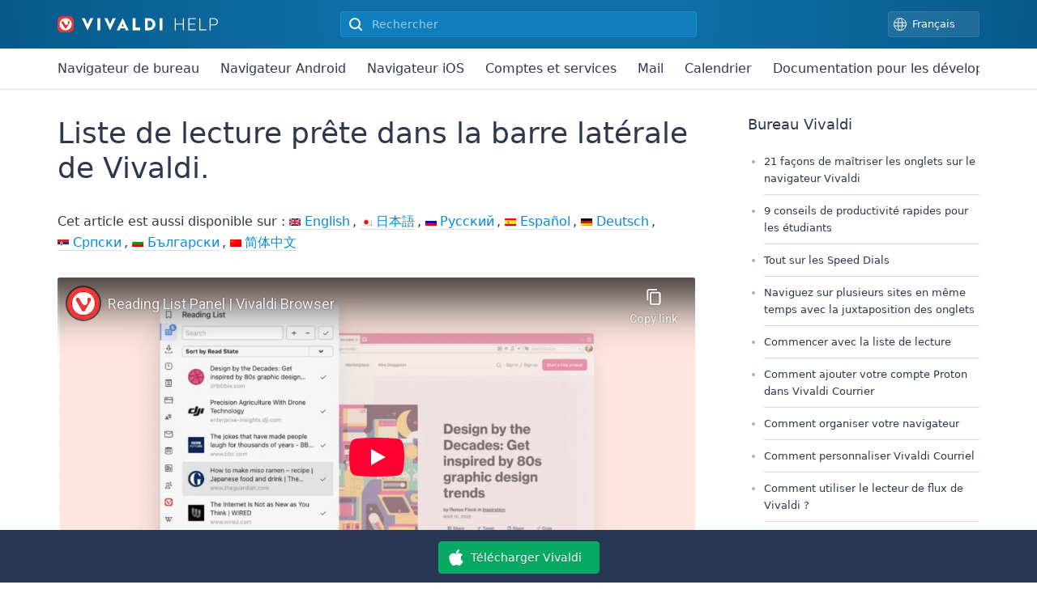

--- FILE ---
content_type: text/html; charset=UTF-8
request_url: https://help.vivaldi.com/fr/tutoriels-video/bureau-vivaldi/liste-de-lecture-prete-dans-la-barre-laterale-de-vivaldi/
body_size: 13891
content:
<!doctype html>
<html lang="fr-FR">
<head>
	<meta charset="UTF-8" />
	<meta name="viewport" content="width=device-width, initial-scale=1" />
	<meta name="theme-color" content="#4a68d2" />
	
	<link rel="me" href="https://social.vivaldi.net/@Vivaldi" />
	<link rel="profile" href="https://gmpg.org/xfn/11" />
	<title>Liste de lecture prête dans la barre latérale de Vivaldi. | Aide en ligne pour le navigateur Vivaldi</title>
	<style>img:is([sizes="auto" i], [sizes^="auto," i]) { contain-intrinsic-size: 3000px 1500px }</style>
	<link rel="alternate" hreflang="en" href="https://help.vivaldi.com/tutorials/reading-list-ready-in-vivaldis-sidebar/" />
<link rel="alternate" hreflang="ja" href="https://help.vivaldi.com/ja/tutorials-ja/reading-list-ready-in-vivaldis-sidebar/" />
<link rel="alternate" hreflang="ru" href="https://help.vivaldi.com/ru/tutorials-ru/reading-list-ready-in-vivaldis-sidebar/" />
<link rel="alternate" hreflang="fr" href="https://help.vivaldi.com/fr/tutoriels-video/bureau-vivaldi/liste-de-lecture-prete-dans-la-barre-laterale-de-vivaldi/" />
<link rel="alternate" hreflang="es" href="https://help.vivaldi.com/es/tutoriales/lista-de-lectura-lista-en-la-barra-lateral-de-vivaldi/" />
<link rel="alternate" hreflang="de" href="https://help.vivaldi.com/de/tutorials-de/vivaldi-desktop-de/leseliste-in-vivaldis-seitenleiste/" />
<link rel="alternate" hreflang="sr" href="https://help.vivaldi.com/sr/tutorials-sr/reading-list-ready-in-vivaldis-sidebar/" />
<link rel="alternate" hreflang="bg" href="https://help.vivaldi.com/bg/tutorials-bg/reading-list-ready-in-vivaldis-sidebar/" />
<link rel="alternate" hreflang="zh-hans" href="https://help.vivaldi.com/zh-hans/tutorials-zh-hans/vivaldi-desktop-zh-hans/reading-list-ready-in-vivaldis-sidebar/" />
<link rel="alternate" hreflang="x-default" href="https://help.vivaldi.com/tutorials/reading-list-ready-in-vivaldis-sidebar/" />

<!-- The SEO Framework : par Sybre Waaijer -->
<meta name="robots" content="max-snippet:-1,max-image-preview:standard,max-video-preview:-1" />
<link rel="canonical" href="https://help.vivaldi.com/fr/tutoriels-video/bureau-vivaldi/liste-de-lecture-prete-dans-la-barre-laterale-de-vivaldi/" />
<meta name="description" content="Dans cette vidéo, nous vous montrons comment ajouter des articles à la liste de lecture depuis le panneau Liste de lecture sur Vivaldi Desktop." />
<meta property="og:type" content="article" />
<meta property="og:locale" content="fr_FR" />
<meta property="og:site_name" content="Aide en ligne pour le navigateur Vivaldi" />
<meta property="og:title" content="Liste de lecture prête dans la barre latérale de Vivaldi. | Aide en ligne pour le navigateur Vivaldi" />
<meta property="og:description" content="Dans cette vidéo, nous vous montrons comment ajouter des articles à la liste de lecture depuis le panneau Liste de lecture sur Vivaldi Desktop." />
<meta property="og:url" content="https://help.vivaldi.com/fr/tutoriels-video/bureau-vivaldi/liste-de-lecture-prete-dans-la-barre-laterale-de-vivaldi/" />
<meta property="og:image" content="https://help.vivaldi.com/wp-content/uploads/2022/06/maxresdefault-5.jpg" />
<meta property="og:image:width" content="1280" />
<meta property="og:image:height" content="720" />
<meta property="article:published_time" content="2022-07-11T09:17:52+00:00" />
<meta property="article:modified_time" content="2022-07-11T09:17:52+00:00" />
<meta name="twitter:card" content="summary" />
<meta name="twitter:site" content="@vivaldibrowser" />
<meta name="twitter:creator" content="@vivaldibrowser" />
<meta name="twitter:title" content="Liste de lecture prête dans la barre latérale de Vivaldi. | Aide en ligne pour le navigateur Vivaldi" />
<meta name="twitter:description" content="Dans cette vidéo, nous vous montrons comment ajouter des articles à la liste de lecture depuis le panneau Liste de lecture sur Vivaldi Desktop." />
<meta name="twitter:image" content="https://help.vivaldi.com/wp-content/uploads/2022/06/maxresdefault-5.jpg" />
<script type="application/ld+json">{"@context":"https://schema.org","@graph":[{"@type":"WebSite","@id":"https://help.vivaldi.com/fr/#/schema/WebSite","url":"https://help.vivaldi.com/fr/","name":"Aide en ligne pour le navigateur Vivaldi","description":"Help pages for Vivaldi Web Browser","inLanguage":"fr-FR","potentialAction":{"@type":"SearchAction","target":{"@type":"EntryPoint","urlTemplate":"https://help.vivaldi.com/fr/search/{search_term_string}/"},"query-input":"required name=search_term_string"},"publisher":{"@type":"Organization","@id":"https://help.vivaldi.com/fr/#/schema/Organization","name":"Aide en ligne pour le navigateur Vivaldi","url":"https://help.vivaldi.com/fr/","logo":{"@type":"ImageObject","url":"https://help.vivaldi.com/wp-content/uploads/2020/02/cropped-Vivaldi-Logo_Transparent-bg.png","contentUrl":"https://help.vivaldi.com/wp-content/uploads/2020/02/cropped-Vivaldi-Logo_Transparent-bg.png","width":512,"height":512}}},{"@type":"WebPage","@id":"https://help.vivaldi.com/fr/tutoriels-video/bureau-vivaldi/liste-de-lecture-prete-dans-la-barre-laterale-de-vivaldi/","url":"https://help.vivaldi.com/fr/tutoriels-video/bureau-vivaldi/liste-de-lecture-prete-dans-la-barre-laterale-de-vivaldi/","name":"Liste de lecture prête dans la barre latérale de Vivaldi. | Aide en ligne pour le navigateur Vivaldi","description":"Dans cette vidéo, nous vous montrons comment ajouter des articles à la liste de lecture depuis le panneau Liste de lecture sur Vivaldi Desktop.","inLanguage":"fr-FR","isPartOf":{"@id":"https://help.vivaldi.com/fr/#/schema/WebSite"},"breadcrumb":{"@type":"BreadcrumbList","@id":"https://help.vivaldi.com/fr/#/schema/BreadcrumbList","itemListElement":[{"@type":"ListItem","position":1,"item":"https://help.vivaldi.com/fr/","name":"Aide en ligne pour le navigateur Vivaldi"},{"@type":"ListItem","position":2,"item":"https://help.vivaldi.com/fr/tutoriels-video/","name":"Catégorie : Tutoriels vidéo"},{"@type":"ListItem","position":3,"item":"https://help.vivaldi.com/fr/tutoriels-video/bureau-vivaldi/","name":"Catégorie : Bureau Vivaldi"},{"@type":"ListItem","position":4,"name":"Liste de lecture prête dans la barre latérale de Vivaldi."}]},"potentialAction":{"@type":"ReadAction","target":"https://help.vivaldi.com/fr/tutoriels-video/bureau-vivaldi/liste-de-lecture-prete-dans-la-barre-laterale-de-vivaldi/"},"datePublished":"2022-07-11T09:17:52+00:00","dateModified":"2022-07-11T09:17:52+00:00","author":{"@type":"Person","@id":"https://help.vivaldi.com/fr/#/schema/Person/5444c252662d1be873a80e486d85debc","name":"Tony is helping"}}]}</script>
<!-- / The SEO Framework : par Sybre Waaijer | 59.62ms meta | 0.90ms boot -->

<link rel="alternate" type="application/rss+xml" title="Aide en ligne pour le navigateur Vivaldi &raquo; Flux" href="https://help.vivaldi.com/fr/feed/" />
<link rel='stylesheet' id='wp-block-library-css' href='https://help.vivaldi.com/wp-includes/css/dist/block-library/style.min.css?ver=6.8.3' media='all' />
<style id='classic-theme-styles-inline-css'>
/*! This file is auto-generated */
.wp-block-button__link{color:#fff;background-color:#32373c;border-radius:9999px;box-shadow:none;text-decoration:none;padding:calc(.667em + 2px) calc(1.333em + 2px);font-size:1.125em}.wp-block-file__button{background:#32373c;color:#fff;text-decoration:none}
</style>
<style id='global-styles-inline-css'>
:root{--wp--preset--aspect-ratio--square: 1;--wp--preset--aspect-ratio--4-3: 4/3;--wp--preset--aspect-ratio--3-4: 3/4;--wp--preset--aspect-ratio--3-2: 3/2;--wp--preset--aspect-ratio--2-3: 2/3;--wp--preset--aspect-ratio--16-9: 16/9;--wp--preset--aspect-ratio--9-16: 9/16;--wp--preset--color--black: #000000;--wp--preset--color--cyan-bluish-gray: #abb8c3;--wp--preset--color--white: #ffffff;--wp--preset--color--pale-pink: #f78da7;--wp--preset--color--vivid-red: #cf2e2e;--wp--preset--color--luminous-vivid-orange: #ff6900;--wp--preset--color--luminous-vivid-amber: #fcb900;--wp--preset--color--light-green-cyan: #7bdcb5;--wp--preset--color--vivid-green-cyan: #00d084;--wp--preset--color--pale-cyan-blue: #8ed1fc;--wp--preset--color--vivid-cyan-blue: #0693e3;--wp--preset--color--vivid-purple: #9b51e0;--wp--preset--gradient--vivid-cyan-blue-to-vivid-purple: linear-gradient(135deg,rgba(6,147,227,1) 0%,rgb(155,81,224) 100%);--wp--preset--gradient--light-green-cyan-to-vivid-green-cyan: linear-gradient(135deg,rgb(122,220,180) 0%,rgb(0,208,130) 100%);--wp--preset--gradient--luminous-vivid-amber-to-luminous-vivid-orange: linear-gradient(135deg,rgba(252,185,0,1) 0%,rgba(255,105,0,1) 100%);--wp--preset--gradient--luminous-vivid-orange-to-vivid-red: linear-gradient(135deg,rgba(255,105,0,1) 0%,rgb(207,46,46) 100%);--wp--preset--gradient--very-light-gray-to-cyan-bluish-gray: linear-gradient(135deg,rgb(238,238,238) 0%,rgb(169,184,195) 100%);--wp--preset--gradient--cool-to-warm-spectrum: linear-gradient(135deg,rgb(74,234,220) 0%,rgb(151,120,209) 20%,rgb(207,42,186) 40%,rgb(238,44,130) 60%,rgb(251,105,98) 80%,rgb(254,248,76) 100%);--wp--preset--gradient--blush-light-purple: linear-gradient(135deg,rgb(255,206,236) 0%,rgb(152,150,240) 100%);--wp--preset--gradient--blush-bordeaux: linear-gradient(135deg,rgb(254,205,165) 0%,rgb(254,45,45) 50%,rgb(107,0,62) 100%);--wp--preset--gradient--luminous-dusk: linear-gradient(135deg,rgb(255,203,112) 0%,rgb(199,81,192) 50%,rgb(65,88,208) 100%);--wp--preset--gradient--pale-ocean: linear-gradient(135deg,rgb(255,245,203) 0%,rgb(182,227,212) 50%,rgb(51,167,181) 100%);--wp--preset--gradient--electric-grass: linear-gradient(135deg,rgb(202,248,128) 0%,rgb(113,206,126) 100%);--wp--preset--gradient--midnight: linear-gradient(135deg,rgb(2,3,129) 0%,rgb(40,116,252) 100%);--wp--preset--font-size--small: 16px;--wp--preset--font-size--medium: 20px;--wp--preset--font-size--large: 22px;--wp--preset--font-size--x-large: 42px;--wp--preset--font-size--normal: 18px;--wp--preset--font-size--huge: 26px;--wp--preset--spacing--20: 0.44rem;--wp--preset--spacing--30: 0.67rem;--wp--preset--spacing--40: 1rem;--wp--preset--spacing--50: 1.5rem;--wp--preset--spacing--60: 2.25rem;--wp--preset--spacing--70: 3.38rem;--wp--preset--spacing--80: 5.06rem;--wp--preset--shadow--natural: 6px 6px 9px rgba(0, 0, 0, 0.2);--wp--preset--shadow--deep: 12px 12px 50px rgba(0, 0, 0, 0.4);--wp--preset--shadow--sharp: 6px 6px 0px rgba(0, 0, 0, 0.2);--wp--preset--shadow--outlined: 6px 6px 0px -3px rgba(255, 255, 255, 1), 6px 6px rgba(0, 0, 0, 1);--wp--preset--shadow--crisp: 6px 6px 0px rgba(0, 0, 0, 1);}:where(.is-layout-flex){gap: 0.5em;}:where(.is-layout-grid){gap: 0.5em;}body .is-layout-flex{display: flex;}.is-layout-flex{flex-wrap: wrap;align-items: center;}.is-layout-flex > :is(*, div){margin: 0;}body .is-layout-grid{display: grid;}.is-layout-grid > :is(*, div){margin: 0;}:where(.wp-block-columns.is-layout-flex){gap: 2em;}:where(.wp-block-columns.is-layout-grid){gap: 2em;}:where(.wp-block-post-template.is-layout-flex){gap: 1.25em;}:where(.wp-block-post-template.is-layout-grid){gap: 1.25em;}.has-black-color{color: var(--wp--preset--color--black) !important;}.has-cyan-bluish-gray-color{color: var(--wp--preset--color--cyan-bluish-gray) !important;}.has-white-color{color: var(--wp--preset--color--white) !important;}.has-pale-pink-color{color: var(--wp--preset--color--pale-pink) !important;}.has-vivid-red-color{color: var(--wp--preset--color--vivid-red) !important;}.has-luminous-vivid-orange-color{color: var(--wp--preset--color--luminous-vivid-orange) !important;}.has-luminous-vivid-amber-color{color: var(--wp--preset--color--luminous-vivid-amber) !important;}.has-light-green-cyan-color{color: var(--wp--preset--color--light-green-cyan) !important;}.has-vivid-green-cyan-color{color: var(--wp--preset--color--vivid-green-cyan) !important;}.has-pale-cyan-blue-color{color: var(--wp--preset--color--pale-cyan-blue) !important;}.has-vivid-cyan-blue-color{color: var(--wp--preset--color--vivid-cyan-blue) !important;}.has-vivid-purple-color{color: var(--wp--preset--color--vivid-purple) !important;}.has-black-background-color{background-color: var(--wp--preset--color--black) !important;}.has-cyan-bluish-gray-background-color{background-color: var(--wp--preset--color--cyan-bluish-gray) !important;}.has-white-background-color{background-color: var(--wp--preset--color--white) !important;}.has-pale-pink-background-color{background-color: var(--wp--preset--color--pale-pink) !important;}.has-vivid-red-background-color{background-color: var(--wp--preset--color--vivid-red) !important;}.has-luminous-vivid-orange-background-color{background-color: var(--wp--preset--color--luminous-vivid-orange) !important;}.has-luminous-vivid-amber-background-color{background-color: var(--wp--preset--color--luminous-vivid-amber) !important;}.has-light-green-cyan-background-color{background-color: var(--wp--preset--color--light-green-cyan) !important;}.has-vivid-green-cyan-background-color{background-color: var(--wp--preset--color--vivid-green-cyan) !important;}.has-pale-cyan-blue-background-color{background-color: var(--wp--preset--color--pale-cyan-blue) !important;}.has-vivid-cyan-blue-background-color{background-color: var(--wp--preset--color--vivid-cyan-blue) !important;}.has-vivid-purple-background-color{background-color: var(--wp--preset--color--vivid-purple) !important;}.has-black-border-color{border-color: var(--wp--preset--color--black) !important;}.has-cyan-bluish-gray-border-color{border-color: var(--wp--preset--color--cyan-bluish-gray) !important;}.has-white-border-color{border-color: var(--wp--preset--color--white) !important;}.has-pale-pink-border-color{border-color: var(--wp--preset--color--pale-pink) !important;}.has-vivid-red-border-color{border-color: var(--wp--preset--color--vivid-red) !important;}.has-luminous-vivid-orange-border-color{border-color: var(--wp--preset--color--luminous-vivid-orange) !important;}.has-luminous-vivid-amber-border-color{border-color: var(--wp--preset--color--luminous-vivid-amber) !important;}.has-light-green-cyan-border-color{border-color: var(--wp--preset--color--light-green-cyan) !important;}.has-vivid-green-cyan-border-color{border-color: var(--wp--preset--color--vivid-green-cyan) !important;}.has-pale-cyan-blue-border-color{border-color: var(--wp--preset--color--pale-cyan-blue) !important;}.has-vivid-cyan-blue-border-color{border-color: var(--wp--preset--color--vivid-cyan-blue) !important;}.has-vivid-purple-border-color{border-color: var(--wp--preset--color--vivid-purple) !important;}.has-vivid-cyan-blue-to-vivid-purple-gradient-background{background: var(--wp--preset--gradient--vivid-cyan-blue-to-vivid-purple) !important;}.has-light-green-cyan-to-vivid-green-cyan-gradient-background{background: var(--wp--preset--gradient--light-green-cyan-to-vivid-green-cyan) !important;}.has-luminous-vivid-amber-to-luminous-vivid-orange-gradient-background{background: var(--wp--preset--gradient--luminous-vivid-amber-to-luminous-vivid-orange) !important;}.has-luminous-vivid-orange-to-vivid-red-gradient-background{background: var(--wp--preset--gradient--luminous-vivid-orange-to-vivid-red) !important;}.has-very-light-gray-to-cyan-bluish-gray-gradient-background{background: var(--wp--preset--gradient--very-light-gray-to-cyan-bluish-gray) !important;}.has-cool-to-warm-spectrum-gradient-background{background: var(--wp--preset--gradient--cool-to-warm-spectrum) !important;}.has-blush-light-purple-gradient-background{background: var(--wp--preset--gradient--blush-light-purple) !important;}.has-blush-bordeaux-gradient-background{background: var(--wp--preset--gradient--blush-bordeaux) !important;}.has-luminous-dusk-gradient-background{background: var(--wp--preset--gradient--luminous-dusk) !important;}.has-pale-ocean-gradient-background{background: var(--wp--preset--gradient--pale-ocean) !important;}.has-electric-grass-gradient-background{background: var(--wp--preset--gradient--electric-grass) !important;}.has-midnight-gradient-background{background: var(--wp--preset--gradient--midnight) !important;}.has-small-font-size{font-size: var(--wp--preset--font-size--small) !important;}.has-medium-font-size{font-size: var(--wp--preset--font-size--medium) !important;}.has-large-font-size{font-size: var(--wp--preset--font-size--large) !important;}.has-x-large-font-size{font-size: var(--wp--preset--font-size--x-large) !important;}
:where(.wp-block-post-template.is-layout-flex){gap: 1.25em;}:where(.wp-block-post-template.is-layout-grid){gap: 1.25em;}
:where(.wp-block-columns.is-layout-flex){gap: 2em;}:where(.wp-block-columns.is-layout-grid){gap: 2em;}
:root :where(.wp-block-pullquote){font-size: 1.5em;line-height: 1.6;}
</style>
<link rel='stylesheet' id='wpml-legacy-post-translations-0-css' href='https://help.vivaldi.com/wp-content/plugins/sitepress-multilingual-cms/templates/language-switchers/legacy-post-translations/style.min.css?ver=1' media='all' />
<link rel='stylesheet' id='daexthefu-general-css' href='https://help.vivaldi.com/wp-content/plugins/daext-helpful/public/assets/css/general.css?ver=1.14' media='all' />
<link rel='stylesheet' id='daexthefu-custom-css' href='https://help.vivaldi.com/wp-content/uploads/daexthefu_uploads/custom-1.css?ver=1.14' media='all' />
<link rel='stylesheet' id='style-css' href='https://help.vivaldi.com/wp-content/themes/vivaldi-help/style.css?ver=1765284710' media='all' />
<link rel='stylesheet' id='style-dark-css' href='https://help.vivaldi.com/wp-content/themes/vivaldi-help/style-dark.css?ver=1765284711' media='(prefers-color-scheme: dark)' />
<link rel='stylesheet' id='site-css' href='https://help.vivaldi.com/wp-content/themes/vivaldi-help/site.css?ver=1765284710' media='all' />
<link rel='stylesheet' id='site-dark-css' href='https://help.vivaldi.com/wp-content/themes/vivaldi-help/site-dark.css?ver=1765284710' media='(prefers-color-scheme: dark)' />
<script id="wpml-cookie-js-extra">
var wpml_cookies = {"wp-wpml_current_language":{"value":"fr","expires":1,"path":"\/"}};
var wpml_cookies = {"wp-wpml_current_language":{"value":"fr","expires":1,"path":"\/"}};
</script>
<script defer src="https://help.vivaldi.com/wp-content/plugins/sitepress-multilingual-cms/res/js/cookies/language-cookie.js?ver=474000" id="wpml-cookie-js" defer data-wp-strategy="defer"></script>
<script defer src="https://help.vivaldi.com/wp-content/vivaldi-versions.js?ver=1765984264" id="vivaldi-versions-js"></script>
<meta name="generator" content="WPML ver:4.7.4 stt:21,177,36,111,3,12,9,84,87,120,126,123,135,147,6,159,162;" />
<link rel="icon" href="https://help.vivaldi.com/wp-content/uploads/2020/02/cropped-Vivaldi-Logo_Transparent-bg-32x32.png" sizes="32x32" />
<link rel="icon" href="https://help.vivaldi.com/wp-content/uploads/2020/02/cropped-Vivaldi-Logo_Transparent-bg-192x192.png" sizes="192x192" />
<link rel="apple-touch-icon" href="https://help.vivaldi.com/wp-content/uploads/2020/02/cropped-Vivaldi-Logo_Transparent-bg-180x180.png" />
<meta name="msapplication-TileImage" content="https://help.vivaldi.com/wp-content/uploads/2020/02/cropped-Vivaldi-Logo_Transparent-bg-270x270.png" />
		<style id="wp-custom-css">
			.noborder {
	padding: 0 !important;
	border: none !important;
	box-shadow: none !important;
}

.lwptoc-transparent .lwptoc_i {
	border: none !important;
}		</style>
			<link rel="icon" type="image/png" href="https://help.vivaldi.com/wp-content/themes/vivaldi-help/favicon-16x16.png" sizes="16x16" />
	<link rel="icon" type="image/png" href="https://help.vivaldi.com/wp-content/themes/vivaldi-help/favicon-32x32.png" sizes="32x32" />
	<link rel="icon" type="image/png" href="https://help.vivaldi.com/wp-content/themes/vivaldi-help/favicon-48x48.png" sizes="48x48" />
</head>

<body id="body" class="wp-singular post-template-default single single-post postid-70060 single-format-standard wp-theme-vivaldi-help">


<a class="skip-link screen-reader-text" href="#main">Aller au contenu</a>

<header id="header">
	<div class="container">
		<div class="row">
			<div class="column">
				<a href="/fr/" rel="home" id="logo" title="Aide Vivaldi"></a>

				<div class="toplinks">
					<label for="langselect">Langue</label>
					<select id="langselect" onchange="document.cookie = 'chosen_language=' + this.options[this.selectedIndex].dataset.code + ';path=/'; location = this.options[this.selectedIndex].value;">
					<option value="https://help.vivaldi.com/bg/tutorials-bg/reading-list-ready-in-vivaldis-sidebar/" data-code="bg">Български</option><option value="https://help.vivaldi.com/de/tutorials-de/vivaldi-desktop-de/leseliste-in-vivaldis-seitenleiste/" data-code="de">Deutsch</option><option value="https://help.vivaldi.com/tutorials/reading-list-ready-in-vivaldis-sidebar/" data-code="en">English</option><option value="https://help.vivaldi.com/es/tutoriales/lista-de-lectura-lista-en-la-barra-lateral-de-vivaldi/" data-code="es">Español</option><option value="https://help.vivaldi.com/fr/tutoriels-video/bureau-vivaldi/liste-de-lecture-prete-dans-la-barre-laterale-de-vivaldi/" data-code="fr" selected>Français</option><option value="https://help.vivaldi.com/ja/tutorials-ja/reading-list-ready-in-vivaldis-sidebar/" data-code="ja">日本語</option><option value="https://help.vivaldi.com/nl/" data-code="nl">Nederlands</option><option value="https://help.vivaldi.com/pt-pt/" data-code="pt-pt">Português</option><option value="https://help.vivaldi.com/ru/tutorials-ru/reading-list-ready-in-vivaldis-sidebar/" data-code="ru">Русский</option><option value="https://help.vivaldi.com/sr/tutorials-sr/reading-list-ready-in-vivaldis-sidebar/" data-code="sr">Српски</option><option value="https://help.vivaldi.com/uk/" data-code="uk">Українська</option><option value="https://help.vivaldi.com/zh-hans/tutorials-zh-hans/vivaldi-desktop-zh-hans/reading-list-ready-in-vivaldis-sidebar/" data-code="zh-hans">简体中文</option>					</select>
				</div>

			</div>
		</div>
		<div class="row">
			<div class="column">

				<form method="get" id="searchform" action="/fr/">
					<div>
												<div id="searchbox">
							<input type="search" value="" name="s" id="s" placeholder="Rechercher" aria-label="Rechercher du contenu sur ce site"  autocomplete="off">
							<input type="submit" id="searchsubmit" value="">
							<div id="results">
							</div>
						</div>
											</div>
				</form>

			</div>
		</div>
	</div>
</header>


<nav class="nav">
<div class="container">
<div class="row">
<div class="column">
<div class="scroll">
<a href="https://help.vivaldi.com/fr/desktop-fr/" class="">Navigateur de bureau</a><a href="https://help.vivaldi.com/fr/android-fr/" class="">Navigateur Android</a><a href="https://help.vivaldi.com/fr/ios-fr/" class="">Navigateur iOS</a><a href="https://help.vivaldi.com/fr/services-fr/" class="">Comptes et services</a><a href="https://help.vivaldi.com/fr/mail-fr/" class="">Mail</a><a href="https://help.vivaldi.com/fr/calendar-fr/" class="">Calendrier</a><a href="https://help.vivaldi.com/fr/developers-fr/" class="">Documentation pour les développeurs</a></div>
</div>
</div>
</div>
</nav>

<main id="main"><div class="container"><div class="row padding-top"><div class="column w70 w100-tablet w100-mobile maincolumn">
<div class="entry">
	<h1>Liste de lecture prête dans la barre latérale de Vivaldi.</h1>	<div class="entry-content">
		<p class="wpml-ls-statics-post_translations wpml-ls">Cet article est aussi disponible sur : 
    <span class="wpml-ls-slot-post_translations wpml-ls-item wpml-ls-item-en wpml-ls-first-item wpml-ls-item-legacy-post-translations"><a href="https://help.vivaldi.com/tutorials/reading-list-ready-in-vivaldis-sidebar/" class="wpml-ls-link"><img class="wpml-ls-flag" src="https://help.vivaldi.com/wp-content/plugins/sitepress-multilingual-cms/res/flags/en.png" alt="" width="14" height="10"><span class="wpml-ls-native" lang="en">English</span></a></span>    <span class="wpml-ls-slot-post_translations wpml-ls-item wpml-ls-item-ja wpml-ls-item-legacy-post-translations"><a href="https://help.vivaldi.com/ja/tutorials-ja/reading-list-ready-in-vivaldis-sidebar/" class="wpml-ls-link"><img class="wpml-ls-flag" src="https://help.vivaldi.com/wp-content/plugins/sitepress-multilingual-cms/res/flags/ja.png" alt="" width="14" height="10"><span class="wpml-ls-native" lang="ja">日本語</span></a></span>    <span class="wpml-ls-slot-post_translations wpml-ls-item wpml-ls-item-ru wpml-ls-item-legacy-post-translations"><a href="https://help.vivaldi.com/ru/tutorials-ru/reading-list-ready-in-vivaldis-sidebar/" class="wpml-ls-link"><img class="wpml-ls-flag" src="https://help.vivaldi.com/wp-content/plugins/sitepress-multilingual-cms/res/flags/ru.png" alt="" width="14" height="10"><span class="wpml-ls-native" lang="ru">Русский</span></a></span>    <span class="wpml-ls-slot-post_translations wpml-ls-item wpml-ls-item-es wpml-ls-item-legacy-post-translations"><a href="https://help.vivaldi.com/es/tutoriales/lista-de-lectura-lista-en-la-barra-lateral-de-vivaldi/" class="wpml-ls-link"><img class="wpml-ls-flag" src="https://help.vivaldi.com/wp-content/plugins/sitepress-multilingual-cms/res/flags/es.png" alt="" width="14" height="10"><span class="wpml-ls-native" lang="es">Español</span></a></span>    <span class="wpml-ls-slot-post_translations wpml-ls-item wpml-ls-item-de wpml-ls-item-legacy-post-translations"><a href="https://help.vivaldi.com/de/tutorials-de/vivaldi-desktop-de/leseliste-in-vivaldis-seitenleiste/" class="wpml-ls-link"><img class="wpml-ls-flag" src="https://help.vivaldi.com/wp-content/plugins/sitepress-multilingual-cms/res/flags/de.png" alt="" width="14" height="10"><span class="wpml-ls-native" lang="de">Deutsch</span></a></span>    <span class="wpml-ls-slot-post_translations wpml-ls-item wpml-ls-item-sr wpml-ls-item-legacy-post-translations"><a href="https://help.vivaldi.com/sr/tutorials-sr/reading-list-ready-in-vivaldis-sidebar/" class="wpml-ls-link"><img class="wpml-ls-flag" src="https://help.vivaldi.com/wp-content/plugins/sitepress-multilingual-cms/res/flags/sr.png" alt="" width="14" height="10"><span class="wpml-ls-native" lang="sr">Српски</span></a></span>    <span class="wpml-ls-slot-post_translations wpml-ls-item wpml-ls-item-bg wpml-ls-item-legacy-post-translations"><a href="https://help.vivaldi.com/bg/tutorials-bg/reading-list-ready-in-vivaldis-sidebar/" class="wpml-ls-link"><img class="wpml-ls-flag" src="https://help.vivaldi.com/wp-content/plugins/sitepress-multilingual-cms/res/flags/bg.png" alt="" width="14" height="10"><span class="wpml-ls-native" lang="bg">Български</span></a></span>    <span class="wpml-ls-slot-post_translations wpml-ls-item wpml-ls-item-zh-hans wpml-ls-last-item wpml-ls-item-legacy-post-translations"><a href="https://help.vivaldi.com/zh-hans/tutorials-zh-hans/vivaldi-desktop-zh-hans/reading-list-ready-in-vivaldis-sidebar/" class="wpml-ls-link"><img class="wpml-ls-flag" src="https://help.vivaldi.com/wp-content/plugins/sitepress-multilingual-cms/res/flags/zh.png" alt="" width="14" height="10"><span class="wpml-ls-native" lang="zh-hans">简体中文</span></a></span></p>
<figure class="wp-block-embed is-type-video is-provider-youtube wp-block-embed-youtube wp-embed-aspect-16-9 wp-has-aspect-ratio"><div class="wp-block-embed__wrapper">
<iframe title="Reading List ready in Vivaldi’s sidebar." width="740" height="416" src="https://www.youtube-nocookie.com/embed/hhGQUO8u9iQ?feature=oembed" frameborder="0" allow="accelerometer; autoplay; clipboard-write; encrypted-media; gyroscope; picture-in-picture" allowfullscreen></iframe>
</div></figure>

<p class="has-text-align-center"><strong>En savoir plus sur ce sujet : <a href="https://help.vivaldi.com/fr/desktop-fr/bookmarks-speed-dial-fr/liste-de-lecture/">Liste de lecture</a>, <a href="https://help.vivaldi.com/fr/desktop-fr/tools-fr-fr-2/panneau-de-la-liste-de-lecture/">Panneau de liste de lecture</a></strong></p>

			<div id="daexthefu-container" class="daexthefu-container daexthefu-layout-stacked daexthefu-alignment-center" data-post-id="70060">

				<div class="daexthefu-feedback">
					<div class="daexthefu-text">
						<h3 class="daexthefu-title"><span id="Was_this_helpful">Was this helpful?</span></h3>
					</div>
					<div class="daexthefu-buttons-container">
						<div class="daexthefu-buttons">
							
			<div class="daexthefu-yes daexthefu-button daexthefu-button-type-icon-and-text" data-value="1">
				<div class="daexthefu-button-icon">
				
                <svg>
                    <defs>
                        <style>.thumb-up-cls-1{fill:#c9c9c9;}.thumb-up-cls-2{fill:#e1e1e1;}.thumb-up-cls-3{fill:#676767;}</style>
                    </defs>
                    <g id="thumb_up">
                        <path class="thumb-up-cls-2 daexthefu-icon-circle" d="m24,3c11.58,0,21,9.42,21,21s-9.42,21-21,21S3,35.58,3,24,12.42,3,24,3m0-1C11.85,2,2,11.85,2,24s9.85,22,22,22,22-9.85,22-22S36.15,2,24,2h0Z"></path>
                        <g>
                            <rect class="thumb-up-cls-3 daexthefu-icon-secondary-color" x="10" y="20" width="6" height="15" rx="1.5" ry="1.5"></rect>
                            <path class="thumb-up-cls-1 daexthefu-icon-primary-color" d="m30.57,9.06l-.49-.1c-.81-.17-1.61.35-1.78,1.16l-5.3,11.74c-.17.81,3.16,1.61,3.97,1.78l1.96.41c.81.17,1.61-.35,1.78-1.16l2.18-10.27c.34-1.61-.7-3.21-2.31-3.56Z"></path>
                            <path class="thumb-up-cls-1 daexthefu-icon-primary-color" d="m38.17,20h-18.67c-.83,0-1.5.67-1.5,1.5v12c0,.83.67,1.5,1.5,1.5h16.27c.71,0,1.33-.5,1.47-1.21l2.4-12c.19-.93-.53-1.8-1.47-1.8Z"></path>
                        </g>
                    </g>
                </svg>						</div>
				<div class="daexthefu-button-text">Yes</div>
			</div>

										
			<div class="daexthefu-no daexthefu-button daexthefu-button-type-icon-and-text" data-value="0">
				<div class="daexthefu-button-icon">
				
                <svg>
                    <defs>
                        <style>.thumb-down-cls-1{fill:#c9c9c9;}.thumb-down-cls-2{fill:#e1e1e1;}.thumb-down-cls-3{fill:#676767;}</style>
                    </defs>
                    <g id="thumb_down">
                        <path class="thumb-down-cls-2 daexthefu-icon-circle" d="m24,3c11.58,0,21,9.42,21,21s-9.42,21-21,21S3,35.58,3,24,12.42,3,24,3m0-1C11.85,2,2,11.85,2,24s9.85,22,22,22,22-9.85,22-22S36.15,2,24,2h0Z"></path>
                        <g>
                            <rect class="thumb-down-cls-3 daexthefu-icon-secondary-color" x="10" y="13" width="6" height="15" rx="1.5" ry="1.5"></rect>
                            <path class="thumb-down-cls-1 daexthefu-icon-primary-color" d="m30.57,38.94l-.49.1c-.81.17-1.61-.35-1.78-1.16l-5.3-11.74c-.17-.81,3.16-1.61,3.97-1.78l1.96-.41c.81-.17,1.61.35,1.78,1.16l2.18,10.27c.34,1.61-.7,3.21-2.31,3.56Z"></path>
                            <path class="thumb-down-cls-1 daexthefu-icon-primary-color" d="m38.17,28h-18.67c-.83,0-1.5-.67-1.5-1.5v-12c0-.83.67-1.5,1.5-1.5h16.27c.71,0,1.33.5,1.47,1.21l2.4,12c.19.93-.53,1.8-1.47,1.8Z"></path>
                        </g>
                    </g>
                </svg>						</div>
				<div class="daexthefu-button-text">No</div>
			</div>

									</div>
					</div>
				</div>

				<div class="daexthefu-comment">
					<div class="daexthefu-comment-top-container">
						<label id="daexthefu-comment-label" class="daexthefu-comment-label"></label>
													<div class="daexthefu-comment-character-counter-container">
								<div id="daexthefu-comment-character-counter-number" class="daexthefu-comment-character-counter-number"></div>
								<div class="daexthefu-comment-character-counter-text"></div>
							</div>
											</div>
					<textarea id="daexthefu-comment-textarea" class="daexthefu-comment-textarea" placeholder="Type your message. Preferably in English." maxlength="
								400									"></textarea>
					<div class="daexthefu-comment-buttons-container">
						<button class="daexthefu-comment-submit daexthefu-button">Submit</button>
						<button class="daexthefu-comment-cancel daexthefu-button">Cancel</button>
					</div>
				</div>

				<div class="daexthefu-successful-submission-text">Thanks for your feedback!</div>

			</div>

				</div>
</div>
</div><aside class="column w30 w100-tablet w100-mobile"><h2>Bureau Vivaldi</h2><ul><li><a href="https://help.vivaldi.com/fr/tutoriels-video/21-facons-de-maitriser-les-onglets-sur-le-navigateur-vivaldi/">21 façons de maîtriser les onglets sur le navigateur Vivaldi</a></li><li><a href="https://help.vivaldi.com/fr/tutoriels-video/bureau-vivaldi/9-conseils-de-productivite-rapides-pour-les-etudiants/">9 conseils de productivité rapides pour les étudiants</a></li><li><a href="https://help.vivaldi.com/fr/tutoriels-video/signets/all-about-speed-dials/">Tout sur les Speed Dials</a></li><li><a href="https://help.vivaldi.com/fr/tutoriels-video/browse-multiple-sites-at-once-with-tab-tiling/">Naviguez sur plusieurs sites en même temps avec la juxtaposition des onglets</a></li><li><a href="https://help.vivaldi.com/fr/tutoriels-video/signets/commencer-avec-la-liste-de-lecture/">Commencer avec la liste de lecture</a></li><li><a href="https://help.vivaldi.com/fr/tutoriels-video/mail-calendar-feeds-fr/comment-ajouter-votre-compte-proton-dans-vivaldi-courrier/">Comment ajouter votre compte Proton dans Vivaldi Courrier</a></li><li><a href="https://help.vivaldi.com/fr/tutoriels-video/comment-organiser-votre-navigateur/">Comment organiser votre navigateur</a></li><li><a href="https://help.vivaldi.com/fr/tutoriels-video/comment-personnaliser-vivaldi-mail-beta/">Comment personnaliser Vivaldi Courriel</a></li><li><a href="https://help.vivaldi.com/fr/tutoriels-video/comment-utiliser-le-lecteur-de-flux-de-vivaldi/">Comment utiliser le lecteur de flux de Vivaldi ?</a></li><li><a href="https://help.vivaldi.com/fr/tutoriels-video/create-a-split-screen-view-using-tab-selection/">Créer une vue scindée de l’écran en utilisant la sélection d’onglets</a></li></ul></aside></div></div>
<div class="container" style="margin: 40px auto 20px auto">
	<div class="row">
		<div class="column">
			<a href="https://forum.vivaldi.net" target="_blank" class="visitforum" rel="noopener">
				<div>
					<h2>Vous n’avez pas trouvé ce que vous recherchiez ?</h2>
					<p>Demandez à notre communauté d’expertssure le forum Vivaldi.</p>
				</div>
			</a>
		</div>
	</div>
</div>


</main>

<footer id="footer">
	<div class="container">
		<div class="row">
			<div class="column center">
				<p>© Vivaldi Technologies™ — Tous droits réservés. <a href="https://vivaldi.com/privacy/" target="_blank" rel="noopener">Politique de vie privée</a>, <a href="https://vivaldistatus.com/" target="_blank" rel="noopener">Statut</a></p>
				<div id="social">
					<a href="https://social.vivaldi.net/@Vivaldi" title="Vivaldi Social" target="_blank" rel="noopener"><svg width="24" height="24" viewBox="0 0 61 65" fill="none" xmlns="http://www.w3.org/2000/svg"><path d="M60.7539 14.3904C59.8143 7.40642 53.7273 1.90257 46.5117 0.836066C45.2943 0.655854 40.6819 0 29.9973 0H29.9175C19.2299 0 16.937 0.655854 15.7196 0.836066C8.70488 1.87302 2.29885 6.81852 0.744617 13.8852C-0.00294988 17.3654 -0.0827298 21.2237 0.0561464 24.7629C0.254119 29.8384 0.292531 34.905 0.753482 39.9598C1.07215 43.3175 1.62806 46.6484 2.41704 49.9276C3.89445 55.9839 9.87499 61.0239 15.7344 63.0801C22.0077 65.2244 28.7542 65.5804 35.2184 64.1082C35.9295 63.9428 36.6318 63.7508 37.3252 63.5321C38.8971 63.0329 40.738 62.4745 42.0913 61.4937C42.1099 61.4799 42.1251 61.4621 42.1358 61.4417C42.1466 61.4212 42.1526 61.3986 42.1534 61.3755V56.4773C42.153 56.4557 42.1479 56.4345 42.1383 56.4151C42.1287 56.3958 42.1149 56.3788 42.0979 56.3655C42.0809 56.3522 42.0611 56.3429 42.04 56.3382C42.019 56.3335 41.9971 56.3336 41.9761 56.3384C37.8345 57.3276 33.5905 57.8234 29.3324 57.8156C22.0045 57.8156 20.0336 54.3384 19.4693 52.8908C19.0156 51.6397 18.7275 50.3346 18.6124 49.0088C18.6112 48.9866 18.6153 48.9643 18.6243 48.9439C18.6333 48.9236 18.647 48.9056 18.6643 48.8915C18.6816 48.8774 18.7019 48.8675 18.7237 48.8628C18.7455 48.858 18.7681 48.8585 18.7897 48.8641C22.8622 49.8465 27.037 50.3423 31.2265 50.3412C32.234 50.3412 33.2387 50.3412 34.2463 50.3146C38.4598 50.1964 42.9009 49.9808 47.0465 49.1713C47.1499 49.1506 47.2534 49.1329 47.342 49.1063C53.881 47.8507 60.1038 43.9097 60.7362 33.9301C60.7598 33.5372 60.8189 29.8148 60.8189 29.4071C60.8218 28.0215 61.2651 19.5781 60.7539 14.3904Z" fill="url(#paint0_linear_89_8)"/><path d="M50.3943 22.237V39.5876H43.5185V22.7481C43.5185 19.2029 42.0411 17.3949 39.036 17.3949C35.7325 17.3949 34.0778 19.5338 34.0778 23.7585V32.9759H27.2434V23.7585C27.2434 19.5338 25.5857 17.3949 22.2822 17.3949C19.2949 17.3949 17.8027 19.2029 17.8027 22.7481V39.5876H10.9298V22.237C10.9298 18.6918 11.835 15.8754 13.6453 13.7877C15.5128 11.7049 17.9623 10.6355 21.0028 10.6355C24.522 10.6355 27.1813 11.9885 28.9542 14.6917L30.665 17.5633L32.3788 14.6917C34.1517 11.9885 36.811 10.6355 40.3243 10.6355C43.3619 10.6355 45.8114 11.7049 47.6847 13.7877C49.4931 15.8734 50.3963 18.6899 50.3943 22.237Z" fill="white"/><defs><linearGradient id="paint0_linear_89_8" x1="30.5" y1="0" x2="30.5" y2="65" gradientUnits="userSpaceOnUse"><stop stop-color="#6364FF"/><stop offset="1" stop-color="#563ACC"/></linearGradient></defs></svg></a>
					<a href="https://bsky.app/profile/vivaldi.com" title="Bluesky" target="_blank" rel="noopener"><svg width="24" height="24" viewBox="0 0 24 24" fill="none" xmlns="http://www.w3.org/2000/svg"><path d="M5.20238 2.42694C7.95375 4.49956 10.9136 8.70144 12 10.9563V16.9121C12 16.7853 11.9513 16.9286 11.8463 17.2372C11.2793 18.9082 9.0645 25.4298 4.00012 20.2162C1.3335 17.4712 2.568 14.7262 7.422 13.8974C4.64512 14.3714 1.52325 13.5881 0.66675 10.5168C0.42 9.63331 0 4.19131 0 3.45631C0 -0.225439 3.21712 0.931811 5.20238 2.42694ZM18.7976 2.42694C16.0462 4.49956 13.0864 8.70144 12 10.9563V16.9121C12 16.7853 12.0487 16.9286 12.1537 17.2372C12.7207 18.9082 14.9355 25.4298 19.9999 20.2162C22.6665 17.4712 21.432 14.7262 16.578 13.8974C19.3549 14.3714 22.4768 13.5881 23.3333 10.5168C23.58 9.63331 24 4.19131 24 3.45631C24 -0.225439 20.7832 0.931811 18.7976 2.42694Z" fill="#0085FF"/></svg></a>
					<a href="https://www.threads.net/@vivaldibrowser" title="Threads" class="social" target="_blank" rel="noopener" id="threads"><svg xmlns="http://www.w3.org/2000/svg" width="24" height="24" viewBox="0 0 1000 1000"><path d="M446.7 1000h-.3c-149.2-1-263.9-50.2-341-146.2C36.9 768.3 1.5 649.4.3 500.4v-.7c1.2-149.1 36.6-267.9 105.2-353.4C182.5 50.2 297.3 1 446.4 0h.6c114.4.8 210.1 30.2 284.4 87.4 69.9 53.8 119.1 130.4 146.2 227.8l-85 23.7c-46-165-162.4-249.3-346-250.6-121.2.9-212.9 39-272.5 113.2C118.4 271 89.6 371.4 88.5 500c1.1 128.6 29.9 229 85.7 298.5 59.6 74.3 151.3 112.4 272.5 113.2 109.3-.8 181.6-26.3 241.7-85.2 68.6-67.2 67.4-149.7 45.4-199.9-12.9-29.6-36.4-54.2-68.1-72.9-8 56.3-25.9 101.9-53.5 136.3-36.9 45.9-89.2 71-155.4 74.6-50.1 2.7-98.4-9.1-135.8-33.4-44.3-28.7-70.2-72.5-73-123.5-2.7-49.6 17-95.2 55.4-128.4 36.7-31.7 88.3-50.3 149.3-53.8 44.9-2.5 87-.5 125.8 5.9-5.2-30.9-15.6-55.5-31.2-73.2-21.4-24.4-54.5-36.8-98.3-37.1h-1.2c-35.2 0-83 9.7-113.4 55L261.2 327c40.8-60.6 107-94 186.6-94h1.8c133.1.8 212.4 82.3 220.3 224.5 4.5 1.9 9 3.9 13.4 5.9 62.1 29.2 107.5 73.4 131.4 127.9 33.2 75.9 36.3 199.6-64.5 298.3C673.1 965 579.6 999.1 447 1000h-.3zm41.8-487.1c-10.1 0-20.3.3-30.8.9-76.5 4.3-124.2 39.4-121.5 89.3 2.8 52.3 60.5 76.6 116 73.6 51-2.7 117.4-22.6 128.6-154.6-28.2-6.1-59.1-9.2-92.3-9.2z"/></svg></a>
					<a href="https://x.com/vivaldibrowser" title="Twitter" class="social" target="_blank" rel="noopener" id="twitter"><svg width="24" height="24" viewBox="0 0 1227 1227" fill="none" xmlns="http://www.w3.org/2000/svg"><path d="M714.163 519.284L1160.89 0H1055.03L667.137 450.887L357.328 0H0L468.492 681.821L0 1226.37H105.866L515.491 750.218L842.672 1226.37H1200L714.137 519.284H714.163ZM569.165 687.828L521.697 619.934L144.011 79.6944H306.615L611.412 515.685L658.88 583.579L1055.08 1150.3H892.476L569.165 687.854V687.828Z" fill="black"></path></svg></a>
					<a href="https://www.youtube.com/channel/UCHG0CNxmtdl7cXhAV7AZKkQ" title="Youtube" class="social" target="_blank" rel="noopener"><svg width="24" height="24" viewBox="0 0 24 24" fill="none" xmlns="http://www.w3.org/2000/svg"><rect width="24" height="24" rx="4" fill="#FF0000"/><path d="M19.6192 7.55739C19.4071 6.79752 18.8134 6.20375 18.0535 5.99168C16.6513 5.616 12.0078 5.616 12.0078 5.616C12.0078 5.616 7.37858 5.6085 5.96209 5.99168C5.20223 6.20375 4.60845 6.79752 4.39638 7.55739C4.13057 8.99301 3.99952 10.4503 4.00495 11.9103C4.00055 13.3648 4.13159 14.8166 4.39638 16.2468C4.60845 17.0067 5.20223 17.6004 5.96209 17.8125C7.36283 18.1889 12.0078 18.1889 12.0078 18.1889C12.0078 18.1889 16.6363 18.1889 18.0535 17.8125C18.8134 17.6004 19.4071 17.0067 19.6192 16.2468C19.8785 14.8161 20.004 13.3643 19.9941 11.9103C20.005 10.4508 19.8795 8.99353 19.6192 7.55739ZM10.2066 14.6031V9.20933L14.9038 11.9103L10.2066 14.6031Z" fill="white"/></svg></a>
					<a href="https://www.instagram.com/vivaldibrowser/" title="Instagram" class="social" target="_blank" rel="noopener"><svg xmlns="http://www.w3.org/2000/svg" width="24" height="24" viewBox="0 0 455.73 455.73"><path d="M227.86 182.55c-24.98 0-45.32 20.33-45.32 45.31 0 24.99 20.34 45.33 45.32 45.33 24.99 0 45.32-20.34 45.32-45.33 0-24.98-20.33-45.31-45.32-45.31zm0 0c-24.98 0-45.32 20.33-45.32 45.31 0 24.99 20.34 45.33 45.32 45.33 24.99 0 45.32-20.34 45.32-45.33 0-24.98-20.33-45.31-45.32-45.31zm75.5-73.89H152.37c-24.1 0-43.71 19.61-43.71 43.71v150.99c0 24.1 19.61 43.71 43.71 43.71h150.99c24.1 0 43.71-19.61 43.71-43.71V152.37c0-24.1-19.61-43.71-43.71-43.71zm-75.5 197.69c-43.27 0-78.48-35.21-78.48-78.49 0-43.27 35.21-78.48 78.48-78.48 43.28 0 78.49 35.21 78.49 78.48 0 43.28-35.21 78.49-78.49 78.49zm81.01-140.74c-10.24 0-18.57-8.33-18.57-18.57s8.33-18.57 18.57-18.57 18.57 8.33 18.57 18.57-8.33 18.57-18.57 18.57zm-81.01 16.94c-24.98 0-45.32 20.33-45.32 45.31 0 24.99 20.34 45.33 45.32 45.33 24.99 0 45.32-20.34 45.32-45.33 0-24.98-20.33-45.31-45.32-45.31zm75.5-73.89H152.37c-24.1 0-43.71 19.61-43.71 43.71v150.99c0 24.1 19.61 43.71 43.71 43.71h150.99c24.1 0 43.71-19.61 43.71-43.71V152.37c0-24.1-19.61-43.71-43.71-43.71zm-75.5 197.69c-43.27 0-78.48-35.21-78.48-78.49 0-43.27 35.21-78.48 78.48-78.48 43.28 0 78.49 35.21 78.49 78.48 0 43.28-35.21 78.49-78.49 78.49zm81.01-140.74c-10.24 0-18.57-8.33-18.57-18.57s8.33-18.57 18.57-18.57 18.57 8.33 18.57 18.57-8.33 18.57-18.57 18.57zm-81.01 16.94c-24.98 0-45.32 20.33-45.32 45.31 0 24.99 20.34 45.33 45.32 45.33 24.99 0 45.32-20.34 45.32-45.33 0-24.98-20.33-45.31-45.32-45.31zM0 0v455.73h455.73V0H0zm380.23 303.36c0 42.39-34.48 76.87-76.87 76.87H152.37c-42.39 0-76.87-34.48-76.87-76.87V152.37c0-42.39 34.48-76.87 76.87-76.87h150.99c42.39 0 76.87 34.48 76.87 76.87v150.99zm-76.87-194.7H152.37c-24.1 0-43.71 19.61-43.71 43.71v150.99c0 24.1 19.61 43.71 43.71 43.71h150.99c24.1 0 43.71-19.61 43.71-43.71V152.37c0-24.1-19.61-43.71-43.71-43.71zm-75.5 197.69c-43.27 0-78.48-35.21-78.48-78.49 0-43.27 35.21-78.48 78.48-78.48 43.28 0 78.49 35.21 78.49 78.48 0 43.28-35.21 78.49-78.49 78.49zm81.01-140.74c-10.24 0-18.57-8.33-18.57-18.57s8.33-18.57 18.57-18.57 18.57 8.33 18.57 18.57-8.33 18.57-18.57 18.57zm-81.01 16.94c-24.98 0-45.32 20.33-45.32 45.31 0 24.99 20.34 45.33 45.32 45.33 24.99 0 45.32-20.34 45.32-45.33 0-24.98-20.33-45.31-45.32-45.31zm0 0c-24.98 0-45.32 20.33-45.32 45.31 0 24.99 20.34 45.33 45.32 45.33 24.99 0 45.32-20.34 45.32-45.33 0-24.98-20.33-45.31-45.32-45.31zm0 0c-24.98 0-45.32 20.33-45.32 45.31 0 24.99 20.34 45.33 45.32 45.33 24.99 0 45.32-20.34 45.32-45.33 0-24.98-20.33-45.31-45.32-45.31zm75.5-73.89H152.37c-24.1 0-43.71 19.61-43.71 43.71v150.99c0 24.1 19.61 43.71 43.71 43.71h150.99c24.1 0 43.71-19.61 43.71-43.71V152.37c0-24.1-19.61-43.71-43.71-43.71zm-75.5 197.69c-43.27 0-78.48-35.21-78.48-78.49 0-43.27 35.21-78.48 78.48-78.48 43.28 0 78.49 35.21 78.49 78.48 0 43.28-35.21 78.49-78.49 78.49zm81.01-140.74c-10.24 0-18.57-8.33-18.57-18.57s8.33-18.57 18.57-18.57 18.57 8.33 18.57 18.57-8.33 18.57-18.57 18.57zm-81.01 16.94c-24.98 0-45.32 20.33-45.32 45.31 0 24.99 20.34 45.33 45.32 45.33 24.99 0 45.32-20.34 45.32-45.33 0-24.98-20.33-45.31-45.32-45.31zm0 0c-24.98 0-45.32 20.33-45.32 45.31 0 24.99 20.34 45.33 45.32 45.33 24.99 0 45.32-20.34 45.32-45.33 0-24.98-20.33-45.31-45.32-45.31zm0 0c-24.98 0-45.32 20.33-45.32 45.31 0 24.99 20.34 45.33 45.32 45.33 24.99 0 45.32-20.34 45.32-45.33 0-24.98-20.33-45.31-45.32-45.31zm75.5-73.89H152.37c-24.1 0-43.71 19.61-43.71 43.71v150.99c0 24.1 19.61 43.71 43.71 43.71h150.99c24.1 0 43.71-19.61 43.71-43.71V152.37c0-24.1-19.61-43.71-43.71-43.71zm-75.5 197.69c-43.27 0-78.48-35.21-78.48-78.49 0-43.27 35.21-78.48 78.48-78.48 43.28 0 78.49 35.21 78.49 78.48 0 43.28-35.21 78.49-78.49 78.49zm81.01-140.74c-10.24 0-18.57-8.33-18.57-18.57s8.33-18.57 18.57-18.57 18.57 8.33 18.57 18.57-8.33 18.57-18.57 18.57zm-81.01 16.94c-24.98 0-45.32 20.33-45.32 45.31 0 24.99 20.34 45.33 45.32 45.33 24.99 0 45.32-20.34 45.32-45.33 0-24.98-20.33-45.31-45.32-45.31z" fill="#d93175" /></svg></a>
					<a href="https://www.facebook.com/vivaldi.browser/" title="Facebook" class="social" target="_blank" rel="noopener"><svg xmlns="http://www.w3.org/2000/svg" width="24" height="24" viewBox="0 0 24 24"><path fill="#3B5998" d="M22.676 0H1.324C.593 0 0 .593 0 1.324v21.352C0 23.408.593 24 1.324 24h11.494v-9.294H9.689v-3.621h3.129V8.41c0-3.099 1.894-4.785 4.659-4.785 1.325 0 2.464.097 2.796.141v3.24h-1.921c-1.5 0-1.792.721-1.792 1.771v2.311h3.584l-.465 3.63H16.56V24h6.115c.733 0 1.325-.592 1.325-1.324V1.324C24 .593 23.408 0 22.676 0" /></svg></a>
					<a href="https://linkedin.com/company/vivaldi-technologies" title="LinkedIn" class="social" target="_blank" rel="noopener"><svg width="24" height="24" viewBox="0 0 12 12" xmlns="http://www.w3.org/2000/svg"><path d="M10.225 10.225H8.447V7.44001C8.447 6.77601 8.435 5.92101 7.522 5.92101C6.596 5.92101 6.454 6.64501 6.454 7.39101V10.225H4.676V4.49801H6.383V5.28101H6.407C6.755 4.68701 7.403 4.33101 8.091 4.35601C9.893 4.35601 10.226 5.54101 10.226 7.08401L10.225 10.224V10.225ZM2.67 3.71501C2.39687 3.7137 2.13529 3.60469 1.94207 3.41165C1.74884 3.21861 1.63958 2.95714 1.638 2.68401C1.638 2.11801 2.104 1.65201 2.67 1.65201C3.236 1.65201 3.701 2.11801 3.702 2.68401C3.702 3.25001 3.236 3.71501 2.67 3.71501ZM3.559 10.225H1.779V4.49801H3.559V10.225ZM11.11 1.48632e-05H0.885C0.653151 -0.00133177 0.430137 0.0888745 0.264423 0.251031C0.0987089 0.413188 0.00368466 0.634191 0 0.866015V11.134C0.00368466 11.3658 0.0987089 11.5868 0.264423 11.749C0.430137 11.9112 0.653151 12.0014 0.885 12H11.111C11.3434 12.0019 11.5671 11.912 11.7336 11.7498C11.9001 11.5877 11.9958 11.3664 12 11.134V0.865015C11.9958 0.632842 11.9 0.411743 11.7335 0.249904C11.5669 0.0880636 11.3432 -0.00139825 11.111 0.00101479L11.11 1.48632e-05Z" fill="#0A66C2"/></svg></a>
					<a href="https://t.me/vivaldibrowser" title="Telegram" target="_blank" rel="noopener"><svg xmlns="http://www.w3.org/2000/svg" width="24" height="24" viewBox="0 0 240 240"><circle cx="120" cy="120" r="120" fill="#1e96c8"></circle><path fill="#c8daea" d="M98 175c-3.888 0-3.227-1.468-4.568-5.17L82 132.207 170 80"></path><path fill="#a9c9dd" d="M98 175c3 0 4.325-1.372 6-3l16-15.558-19.958-12.035"></path><path fill="#ffffff" d="M100.04 144.41l48.36 35.729c5.519 3.045 9.501 1.468 10.876-5.123l19.685-92.763c2.015-8.08-3.08-11.746-8.36-9.349l-115.59 44.571c-7.89 3.165-7.843 7.567-1.438 9.528l29.663 9.259 68.673-43.325c3.242-1.966 6.218-.91 3.776 1.258"></path></svg></a>
					<a href="https://www.reddit.com/r/vivaldibrowser/" title="Reddit" target="_blank" rel="noopener"><svg width="28" height="28" viewBox="0 0 28 28" fill="none" xmlns="http://www.w3.org/2000/svg"><g><mask id="mask0" style="mask-type:luminance" maskUnits="userSpaceOnUse" x="1" y="0" width="28" height="28"><path d="M28.0554 0H1.38867V27.6544H28.0554V0Z" fill="white"/></mask><g mask="url(#mask0)"><path fill-rule="evenodd" clip-rule="evenodd" d="M18.6243 18.4361C17.7114 18.4361 16.9443 17.6678 16.9443 16.7204C16.9443 15.773 17.7114 14.9793 18.6243 14.9793C19.5372 14.9793 20.2776 15.773 20.2776 16.7204C20.2776 17.6678 19.5372 18.4361 18.6243 18.4361ZM18.9607 21.8336C18.0645 22.6489 16.6822 23.0452 14.7352 23.0452C14.7312 23.0452 14.7264 23.0445 14.7215 23.0445C14.7175 23.0445 14.7127 23.0452 14.7079 23.0452C12.7609 23.0452 11.3794 22.6489 10.4839 21.8336C10.2088 21.5831 10.2088 21.178 10.4839 20.9283C10.7583 20.6785 11.2032 20.6785 11.4784 20.9283C12.0963 21.4908 13.1527 21.7648 14.7079 21.7648C14.7127 21.7648 14.7175 21.7655 14.7215 21.7655C14.7264 21.7655 14.7312 21.7648 14.7352 21.7648C16.2904 21.7648 17.3476 21.4908 17.9663 20.9283C18.2415 20.6778 18.6864 20.6785 18.9607 20.9283C19.2351 21.1788 19.2351 21.5838 18.9607 21.8336ZM9.16645 16.7204C9.16645 15.7738 9.93257 14.9793 10.8454 14.9793C11.7589 14.9793 12.4998 15.7738 12.4998 16.7204C12.4998 17.6678 11.7589 18.4361 10.8454 18.4361C9.93257 18.4361 9.16645 17.6678 9.16645 16.7204ZM23.6109 4.60897C24.2236 4.60897 24.722 5.12606 24.722 5.76084C24.722 6.3964 24.2236 6.91349 23.6109 6.91349C22.9983 6.91349 22.4998 6.3964 22.4998 5.76084C22.4998 5.12606 22.9983 4.60897 23.6109 4.60897ZM28.0554 14.1434C28.0554 12.2363 26.6179 10.6853 24.8504 10.6853C24.0854 10.6853 23.3829 10.9766 22.8312 11.4612C20.8771 10.1359 18.397 9.33747 15.7387 9.16844L17.1254 4.43808L20.9362 5.40646C21.0362 6.90352 22.1962 8.08858 23.6087 8.08858C25.0862 8.08858 26.2887 6.79112 26.2887 5.19607C26.2887 3.60189 25.0862 2.30444 23.6087 2.30444C22.5754 2.30444 21.677 2.93923 21.2296 3.86624L16.8012 2.74142C16.4304 2.64701 16.0554 2.87719 15.9404 3.26921L14.2187 9.14057C11.3545 9.2161 8.66201 10.0172 6.56451 11.4199C6.02034 10.9604 5.33618 10.6853 4.59368 10.6853C2.82618 10.6853 1.38867 12.2363 1.38867 14.1434C1.38867 15.3221 1.93868 16.3642 2.77618 16.9882C2.74118 17.2625 2.72284 17.5384 2.72284 17.8181C2.72284 20.2018 4.00701 22.4189 6.33868 24.0608C8.57368 25.6352 11.5321 26.502 14.6679 26.502C17.8037 26.502 20.7621 25.6352 22.9971 24.0608C25.3287 22.4189 26.6129 20.2018 26.6129 17.8181C26.6129 17.5636 26.597 17.311 26.5679 17.0602C27.4612 16.446 28.0554 15.368 28.0554 14.1434Z" fill="#FF4500"/></g></g></svg></a>
				</div>
			</div>
		</div>
	</div>
</footer>
<script>
var upgradeMessageIntroText = 'Une nouvelle version de Vivaldi est disponible.';
var upgradeMessageBodyText = 'Mettez-le à jour maintenant pour bénéficier des dernières fonctionnalités et correctifs de sécurité.';
var upgradeVivaldiText = 'Mettre à jour Vivaldi';
var downloadVivaldiText = 'Télécharger Vivaldi';
</script>
<script type="speculationrules">
{"prefetch":[{"source":"document","where":{"and":[{"href_matches":"\/fr\/*"},{"not":{"href_matches":["\/wp-*.php","\/wp-admin\/*","\/wp-content\/uploads\/*","\/wp-content\/*","\/wp-content\/plugins\/*","\/wp-content\/themes\/vivaldi-help\/*","\/fr\/*\\?(.+)"]}},{"not":{"selector_matches":"a[rel~=\"nofollow\"]"}},{"not":{"selector_matches":".no-prefetch, .no-prefetch a"}}]},"eagerness":"conservative"}]}
</script>
<script src="https://help.vivaldi.com/wp-content/themes/vivaldi-help/js/jquery-3.5.1.min.js?ver=3.5.1" id="jquery-js"></script>
<script id="daexthefu-main-js-before">
window.DAEXTHEFU_PHPDATA = {"ajaxUrl":"https:\/\/help.vivaldi.com\/wp-admin\/admin-ajax.php","nonce":"32728dbee7","uniqueSubmission":0,"cookieExpiration":2592000,"commentForm":2,"textareaCharacters":400,"textareaLabelPositiveFeedback":"We're glad that you liked the post! Let us know why (optional)","textareaLabelNegativeFeedback":"We're sorry to hear that. Please let us know how we can improve this article. (optional)"}
</script>
<script defer src="https://help.vivaldi.com/wp-content/plugins/daext-helpful/public/assets/js/main.js?ver=1.14" id="daexthefu-main-js"></script>
<script defer src="https://help.vivaldi.com/wp-content/themes/vivaldi-help/js/main.js?ver=1765284709" id="main-script-js"></script>
<script>jQuery("#s").keyup(function() {if (jQuery("#s").val().length >= 2) {jQuery.ajax({url: "https://help.vivaldi.com/wp-content/themes/vivaldi-help/lib/ajaxsearch.php",type: "get",data: { s: jQuery("#s").val(), lang: "fr" },success: function(data) {if (data == "") {data = "<div class=\"result no-result\">Désolé, aucun article n’a été trouvé.</div>";}jQuery("#results").show();jQuery("#results").html( data );}});}if (jQuery("#s").val().length < 2) {jQuery("#results").hide();jQuery("#results").empty();}});jQuery(window).click(function() {jQuery("#results").hide();});jQuery(".result").click(function(event) {event.stopPropagation();});jQuery("#s").click(function(event) {event.stopPropagation();});jQuery("#s").focusin(function() {if (jQuery("#results").html() != "") {jQuery("#results").show();}});</script><script>
jQuery(document).ready(function(){
	var navs = document.querySelectorAll('.scroll');
	for ( var i = 0, length = navs.length; i < length; i++ ) {
		var nav = navs[i];
		new Flickity( nav, {
			cellAlign: 'left',
			freeScroll: true,
			prevNextButtons: false,
			pageDots: false,
			contain: true,
			initialIndex: '.is-initial-select'
		});
	}

	if (location.hash) {
		var hash = location.hash.replace("#", "");
		document.getElementById(hash).click();
	}
});
</script><script>
jQuery(document).ready(function(){
  jQuery("#currentlang").click(function(){
    jQuery("#languages").toggle();
  });
  document.cookie = 'redirected=; path=/; expires=Thu, 01 Jan 1970 00:00:00 GMT';
});
</script>
<script>
  var _paq = _paq || [];
  _paq.push(["setRequestMethod", "POST"]);
  _paq.push(['trackPageView']);
  _paq.push(['trackAllContentImpressions']);
  _paq.push(['enableLinkTracking']);
  (function() {
    var u="https://vivaldi.com/";
    _paq.push(['setTrackerUrl', u+'rep/rep']);
    _paq.push(['setSiteId', '20']);
        var d=document, g=d.createElement('script'), s=d.getElementsByTagName('script')[0];
    g.async=true; g.defer=true; g.src=u+'rep/rep.js'; s.parentNode.insertBefore(g,s);
  })();
</script>
</body>
</html>
<!-- Dynamic page generated in 0.589 seconds. -->
<!-- Cached page generated by WP-Super-Cache on 2025-12-28 20:31:24 -->

<!-- Compression = gzip -->

--- FILE ---
content_type: text/html; charset=utf-8
request_url: https://www.youtube-nocookie.com/embed/hhGQUO8u9iQ?feature=oembed
body_size: 47176
content:
<!DOCTYPE html><html lang="en" dir="ltr" data-cast-api-enabled="true"><head><meta name="viewport" content="width=device-width, initial-scale=1"><script nonce="0nuPknXupQEps9V_12nKsg">if ('undefined' == typeof Symbol || 'undefined' == typeof Symbol.iterator) {delete Array.prototype.entries;}</script><style name="www-roboto" nonce="bNI4wiviXK6qWQ38ThZDVA">@font-face{font-family:'Roboto';font-style:normal;font-weight:400;font-stretch:100%;src:url(//fonts.gstatic.com/s/roboto/v48/KFO7CnqEu92Fr1ME7kSn66aGLdTylUAMa3GUBHMdazTgWw.woff2)format('woff2');unicode-range:U+0460-052F,U+1C80-1C8A,U+20B4,U+2DE0-2DFF,U+A640-A69F,U+FE2E-FE2F;}@font-face{font-family:'Roboto';font-style:normal;font-weight:400;font-stretch:100%;src:url(//fonts.gstatic.com/s/roboto/v48/KFO7CnqEu92Fr1ME7kSn66aGLdTylUAMa3iUBHMdazTgWw.woff2)format('woff2');unicode-range:U+0301,U+0400-045F,U+0490-0491,U+04B0-04B1,U+2116;}@font-face{font-family:'Roboto';font-style:normal;font-weight:400;font-stretch:100%;src:url(//fonts.gstatic.com/s/roboto/v48/KFO7CnqEu92Fr1ME7kSn66aGLdTylUAMa3CUBHMdazTgWw.woff2)format('woff2');unicode-range:U+1F00-1FFF;}@font-face{font-family:'Roboto';font-style:normal;font-weight:400;font-stretch:100%;src:url(//fonts.gstatic.com/s/roboto/v48/KFO7CnqEu92Fr1ME7kSn66aGLdTylUAMa3-UBHMdazTgWw.woff2)format('woff2');unicode-range:U+0370-0377,U+037A-037F,U+0384-038A,U+038C,U+038E-03A1,U+03A3-03FF;}@font-face{font-family:'Roboto';font-style:normal;font-weight:400;font-stretch:100%;src:url(//fonts.gstatic.com/s/roboto/v48/KFO7CnqEu92Fr1ME7kSn66aGLdTylUAMawCUBHMdazTgWw.woff2)format('woff2');unicode-range:U+0302-0303,U+0305,U+0307-0308,U+0310,U+0312,U+0315,U+031A,U+0326-0327,U+032C,U+032F-0330,U+0332-0333,U+0338,U+033A,U+0346,U+034D,U+0391-03A1,U+03A3-03A9,U+03B1-03C9,U+03D1,U+03D5-03D6,U+03F0-03F1,U+03F4-03F5,U+2016-2017,U+2034-2038,U+203C,U+2040,U+2043,U+2047,U+2050,U+2057,U+205F,U+2070-2071,U+2074-208E,U+2090-209C,U+20D0-20DC,U+20E1,U+20E5-20EF,U+2100-2112,U+2114-2115,U+2117-2121,U+2123-214F,U+2190,U+2192,U+2194-21AE,U+21B0-21E5,U+21F1-21F2,U+21F4-2211,U+2213-2214,U+2216-22FF,U+2308-230B,U+2310,U+2319,U+231C-2321,U+2336-237A,U+237C,U+2395,U+239B-23B7,U+23D0,U+23DC-23E1,U+2474-2475,U+25AF,U+25B3,U+25B7,U+25BD,U+25C1,U+25CA,U+25CC,U+25FB,U+266D-266F,U+27C0-27FF,U+2900-2AFF,U+2B0E-2B11,U+2B30-2B4C,U+2BFE,U+3030,U+FF5B,U+FF5D,U+1D400-1D7FF,U+1EE00-1EEFF;}@font-face{font-family:'Roboto';font-style:normal;font-weight:400;font-stretch:100%;src:url(//fonts.gstatic.com/s/roboto/v48/KFO7CnqEu92Fr1ME7kSn66aGLdTylUAMaxKUBHMdazTgWw.woff2)format('woff2');unicode-range:U+0001-000C,U+000E-001F,U+007F-009F,U+20DD-20E0,U+20E2-20E4,U+2150-218F,U+2190,U+2192,U+2194-2199,U+21AF,U+21E6-21F0,U+21F3,U+2218-2219,U+2299,U+22C4-22C6,U+2300-243F,U+2440-244A,U+2460-24FF,U+25A0-27BF,U+2800-28FF,U+2921-2922,U+2981,U+29BF,U+29EB,U+2B00-2BFF,U+4DC0-4DFF,U+FFF9-FFFB,U+10140-1018E,U+10190-1019C,U+101A0,U+101D0-101FD,U+102E0-102FB,U+10E60-10E7E,U+1D2C0-1D2D3,U+1D2E0-1D37F,U+1F000-1F0FF,U+1F100-1F1AD,U+1F1E6-1F1FF,U+1F30D-1F30F,U+1F315,U+1F31C,U+1F31E,U+1F320-1F32C,U+1F336,U+1F378,U+1F37D,U+1F382,U+1F393-1F39F,U+1F3A7-1F3A8,U+1F3AC-1F3AF,U+1F3C2,U+1F3C4-1F3C6,U+1F3CA-1F3CE,U+1F3D4-1F3E0,U+1F3ED,U+1F3F1-1F3F3,U+1F3F5-1F3F7,U+1F408,U+1F415,U+1F41F,U+1F426,U+1F43F,U+1F441-1F442,U+1F444,U+1F446-1F449,U+1F44C-1F44E,U+1F453,U+1F46A,U+1F47D,U+1F4A3,U+1F4B0,U+1F4B3,U+1F4B9,U+1F4BB,U+1F4BF,U+1F4C8-1F4CB,U+1F4D6,U+1F4DA,U+1F4DF,U+1F4E3-1F4E6,U+1F4EA-1F4ED,U+1F4F7,U+1F4F9-1F4FB,U+1F4FD-1F4FE,U+1F503,U+1F507-1F50B,U+1F50D,U+1F512-1F513,U+1F53E-1F54A,U+1F54F-1F5FA,U+1F610,U+1F650-1F67F,U+1F687,U+1F68D,U+1F691,U+1F694,U+1F698,U+1F6AD,U+1F6B2,U+1F6B9-1F6BA,U+1F6BC,U+1F6C6-1F6CF,U+1F6D3-1F6D7,U+1F6E0-1F6EA,U+1F6F0-1F6F3,U+1F6F7-1F6FC,U+1F700-1F7FF,U+1F800-1F80B,U+1F810-1F847,U+1F850-1F859,U+1F860-1F887,U+1F890-1F8AD,U+1F8B0-1F8BB,U+1F8C0-1F8C1,U+1F900-1F90B,U+1F93B,U+1F946,U+1F984,U+1F996,U+1F9E9,U+1FA00-1FA6F,U+1FA70-1FA7C,U+1FA80-1FA89,U+1FA8F-1FAC6,U+1FACE-1FADC,U+1FADF-1FAE9,U+1FAF0-1FAF8,U+1FB00-1FBFF;}@font-face{font-family:'Roboto';font-style:normal;font-weight:400;font-stretch:100%;src:url(//fonts.gstatic.com/s/roboto/v48/KFO7CnqEu92Fr1ME7kSn66aGLdTylUAMa3OUBHMdazTgWw.woff2)format('woff2');unicode-range:U+0102-0103,U+0110-0111,U+0128-0129,U+0168-0169,U+01A0-01A1,U+01AF-01B0,U+0300-0301,U+0303-0304,U+0308-0309,U+0323,U+0329,U+1EA0-1EF9,U+20AB;}@font-face{font-family:'Roboto';font-style:normal;font-weight:400;font-stretch:100%;src:url(//fonts.gstatic.com/s/roboto/v48/KFO7CnqEu92Fr1ME7kSn66aGLdTylUAMa3KUBHMdazTgWw.woff2)format('woff2');unicode-range:U+0100-02BA,U+02BD-02C5,U+02C7-02CC,U+02CE-02D7,U+02DD-02FF,U+0304,U+0308,U+0329,U+1D00-1DBF,U+1E00-1E9F,U+1EF2-1EFF,U+2020,U+20A0-20AB,U+20AD-20C0,U+2113,U+2C60-2C7F,U+A720-A7FF;}@font-face{font-family:'Roboto';font-style:normal;font-weight:400;font-stretch:100%;src:url(//fonts.gstatic.com/s/roboto/v48/KFO7CnqEu92Fr1ME7kSn66aGLdTylUAMa3yUBHMdazQ.woff2)format('woff2');unicode-range:U+0000-00FF,U+0131,U+0152-0153,U+02BB-02BC,U+02C6,U+02DA,U+02DC,U+0304,U+0308,U+0329,U+2000-206F,U+20AC,U+2122,U+2191,U+2193,U+2212,U+2215,U+FEFF,U+FFFD;}@font-face{font-family:'Roboto';font-style:normal;font-weight:500;font-stretch:100%;src:url(//fonts.gstatic.com/s/roboto/v48/KFO7CnqEu92Fr1ME7kSn66aGLdTylUAMa3GUBHMdazTgWw.woff2)format('woff2');unicode-range:U+0460-052F,U+1C80-1C8A,U+20B4,U+2DE0-2DFF,U+A640-A69F,U+FE2E-FE2F;}@font-face{font-family:'Roboto';font-style:normal;font-weight:500;font-stretch:100%;src:url(//fonts.gstatic.com/s/roboto/v48/KFO7CnqEu92Fr1ME7kSn66aGLdTylUAMa3iUBHMdazTgWw.woff2)format('woff2');unicode-range:U+0301,U+0400-045F,U+0490-0491,U+04B0-04B1,U+2116;}@font-face{font-family:'Roboto';font-style:normal;font-weight:500;font-stretch:100%;src:url(//fonts.gstatic.com/s/roboto/v48/KFO7CnqEu92Fr1ME7kSn66aGLdTylUAMa3CUBHMdazTgWw.woff2)format('woff2');unicode-range:U+1F00-1FFF;}@font-face{font-family:'Roboto';font-style:normal;font-weight:500;font-stretch:100%;src:url(//fonts.gstatic.com/s/roboto/v48/KFO7CnqEu92Fr1ME7kSn66aGLdTylUAMa3-UBHMdazTgWw.woff2)format('woff2');unicode-range:U+0370-0377,U+037A-037F,U+0384-038A,U+038C,U+038E-03A1,U+03A3-03FF;}@font-face{font-family:'Roboto';font-style:normal;font-weight:500;font-stretch:100%;src:url(//fonts.gstatic.com/s/roboto/v48/KFO7CnqEu92Fr1ME7kSn66aGLdTylUAMawCUBHMdazTgWw.woff2)format('woff2');unicode-range:U+0302-0303,U+0305,U+0307-0308,U+0310,U+0312,U+0315,U+031A,U+0326-0327,U+032C,U+032F-0330,U+0332-0333,U+0338,U+033A,U+0346,U+034D,U+0391-03A1,U+03A3-03A9,U+03B1-03C9,U+03D1,U+03D5-03D6,U+03F0-03F1,U+03F4-03F5,U+2016-2017,U+2034-2038,U+203C,U+2040,U+2043,U+2047,U+2050,U+2057,U+205F,U+2070-2071,U+2074-208E,U+2090-209C,U+20D0-20DC,U+20E1,U+20E5-20EF,U+2100-2112,U+2114-2115,U+2117-2121,U+2123-214F,U+2190,U+2192,U+2194-21AE,U+21B0-21E5,U+21F1-21F2,U+21F4-2211,U+2213-2214,U+2216-22FF,U+2308-230B,U+2310,U+2319,U+231C-2321,U+2336-237A,U+237C,U+2395,U+239B-23B7,U+23D0,U+23DC-23E1,U+2474-2475,U+25AF,U+25B3,U+25B7,U+25BD,U+25C1,U+25CA,U+25CC,U+25FB,U+266D-266F,U+27C0-27FF,U+2900-2AFF,U+2B0E-2B11,U+2B30-2B4C,U+2BFE,U+3030,U+FF5B,U+FF5D,U+1D400-1D7FF,U+1EE00-1EEFF;}@font-face{font-family:'Roboto';font-style:normal;font-weight:500;font-stretch:100%;src:url(//fonts.gstatic.com/s/roboto/v48/KFO7CnqEu92Fr1ME7kSn66aGLdTylUAMaxKUBHMdazTgWw.woff2)format('woff2');unicode-range:U+0001-000C,U+000E-001F,U+007F-009F,U+20DD-20E0,U+20E2-20E4,U+2150-218F,U+2190,U+2192,U+2194-2199,U+21AF,U+21E6-21F0,U+21F3,U+2218-2219,U+2299,U+22C4-22C6,U+2300-243F,U+2440-244A,U+2460-24FF,U+25A0-27BF,U+2800-28FF,U+2921-2922,U+2981,U+29BF,U+29EB,U+2B00-2BFF,U+4DC0-4DFF,U+FFF9-FFFB,U+10140-1018E,U+10190-1019C,U+101A0,U+101D0-101FD,U+102E0-102FB,U+10E60-10E7E,U+1D2C0-1D2D3,U+1D2E0-1D37F,U+1F000-1F0FF,U+1F100-1F1AD,U+1F1E6-1F1FF,U+1F30D-1F30F,U+1F315,U+1F31C,U+1F31E,U+1F320-1F32C,U+1F336,U+1F378,U+1F37D,U+1F382,U+1F393-1F39F,U+1F3A7-1F3A8,U+1F3AC-1F3AF,U+1F3C2,U+1F3C4-1F3C6,U+1F3CA-1F3CE,U+1F3D4-1F3E0,U+1F3ED,U+1F3F1-1F3F3,U+1F3F5-1F3F7,U+1F408,U+1F415,U+1F41F,U+1F426,U+1F43F,U+1F441-1F442,U+1F444,U+1F446-1F449,U+1F44C-1F44E,U+1F453,U+1F46A,U+1F47D,U+1F4A3,U+1F4B0,U+1F4B3,U+1F4B9,U+1F4BB,U+1F4BF,U+1F4C8-1F4CB,U+1F4D6,U+1F4DA,U+1F4DF,U+1F4E3-1F4E6,U+1F4EA-1F4ED,U+1F4F7,U+1F4F9-1F4FB,U+1F4FD-1F4FE,U+1F503,U+1F507-1F50B,U+1F50D,U+1F512-1F513,U+1F53E-1F54A,U+1F54F-1F5FA,U+1F610,U+1F650-1F67F,U+1F687,U+1F68D,U+1F691,U+1F694,U+1F698,U+1F6AD,U+1F6B2,U+1F6B9-1F6BA,U+1F6BC,U+1F6C6-1F6CF,U+1F6D3-1F6D7,U+1F6E0-1F6EA,U+1F6F0-1F6F3,U+1F6F7-1F6FC,U+1F700-1F7FF,U+1F800-1F80B,U+1F810-1F847,U+1F850-1F859,U+1F860-1F887,U+1F890-1F8AD,U+1F8B0-1F8BB,U+1F8C0-1F8C1,U+1F900-1F90B,U+1F93B,U+1F946,U+1F984,U+1F996,U+1F9E9,U+1FA00-1FA6F,U+1FA70-1FA7C,U+1FA80-1FA89,U+1FA8F-1FAC6,U+1FACE-1FADC,U+1FADF-1FAE9,U+1FAF0-1FAF8,U+1FB00-1FBFF;}@font-face{font-family:'Roboto';font-style:normal;font-weight:500;font-stretch:100%;src:url(//fonts.gstatic.com/s/roboto/v48/KFO7CnqEu92Fr1ME7kSn66aGLdTylUAMa3OUBHMdazTgWw.woff2)format('woff2');unicode-range:U+0102-0103,U+0110-0111,U+0128-0129,U+0168-0169,U+01A0-01A1,U+01AF-01B0,U+0300-0301,U+0303-0304,U+0308-0309,U+0323,U+0329,U+1EA0-1EF9,U+20AB;}@font-face{font-family:'Roboto';font-style:normal;font-weight:500;font-stretch:100%;src:url(//fonts.gstatic.com/s/roboto/v48/KFO7CnqEu92Fr1ME7kSn66aGLdTylUAMa3KUBHMdazTgWw.woff2)format('woff2');unicode-range:U+0100-02BA,U+02BD-02C5,U+02C7-02CC,U+02CE-02D7,U+02DD-02FF,U+0304,U+0308,U+0329,U+1D00-1DBF,U+1E00-1E9F,U+1EF2-1EFF,U+2020,U+20A0-20AB,U+20AD-20C0,U+2113,U+2C60-2C7F,U+A720-A7FF;}@font-face{font-family:'Roboto';font-style:normal;font-weight:500;font-stretch:100%;src:url(//fonts.gstatic.com/s/roboto/v48/KFO7CnqEu92Fr1ME7kSn66aGLdTylUAMa3yUBHMdazQ.woff2)format('woff2');unicode-range:U+0000-00FF,U+0131,U+0152-0153,U+02BB-02BC,U+02C6,U+02DA,U+02DC,U+0304,U+0308,U+0329,U+2000-206F,U+20AC,U+2122,U+2191,U+2193,U+2212,U+2215,U+FEFF,U+FFFD;}</style><script name="www-roboto" nonce="0nuPknXupQEps9V_12nKsg">if (document.fonts && document.fonts.load) {document.fonts.load("400 10pt Roboto", "E"); document.fonts.load("500 10pt Roboto", "E");}</script><link rel="stylesheet" href="/s/player/50cc0679/www-player.css" name="www-player" nonce="bNI4wiviXK6qWQ38ThZDVA"><style nonce="bNI4wiviXK6qWQ38ThZDVA">html {overflow: hidden;}body {font: 12px Roboto, Arial, sans-serif; background-color: #000; color: #fff; height: 100%; width: 100%; overflow: hidden; position: absolute; margin: 0; padding: 0;}#player {width: 100%; height: 100%;}h1 {text-align: center; color: #fff;}h3 {margin-top: 6px; margin-bottom: 3px;}.player-unavailable {position: absolute; top: 0; left: 0; right: 0; bottom: 0; padding: 25px; font-size: 13px; background: url(/img/meh7.png) 50% 65% no-repeat;}.player-unavailable .message {text-align: left; margin: 0 -5px 15px; padding: 0 5px 14px; border-bottom: 1px solid #888; font-size: 19px; font-weight: normal;}.player-unavailable a {color: #167ac6; text-decoration: none;}</style><script nonce="0nuPknXupQEps9V_12nKsg">var ytcsi={gt:function(n){n=(n||"")+"data_";return ytcsi[n]||(ytcsi[n]={tick:{},info:{},gel:{preLoggedGelInfos:[]}})},now:window.performance&&window.performance.timing&&window.performance.now&&window.performance.timing.navigationStart?function(){return window.performance.timing.navigationStart+window.performance.now()}:function(){return(new Date).getTime()},tick:function(l,t,n){var ticks=ytcsi.gt(n).tick;var v=t||ytcsi.now();if(ticks[l]){ticks["_"+l]=ticks["_"+l]||[ticks[l]];ticks["_"+l].push(v)}ticks[l]=
v},info:function(k,v,n){ytcsi.gt(n).info[k]=v},infoGel:function(p,n){ytcsi.gt(n).gel.preLoggedGelInfos.push(p)},setStart:function(t,n){ytcsi.tick("_start",t,n)}};
(function(w,d){function isGecko(){if(!w.navigator)return false;try{if(w.navigator.userAgentData&&w.navigator.userAgentData.brands&&w.navigator.userAgentData.brands.length){var brands=w.navigator.userAgentData.brands;var i=0;for(;i<brands.length;i++)if(brands[i]&&brands[i].brand==="Firefox")return true;return false}}catch(e){setTimeout(function(){throw e;})}if(!w.navigator.userAgent)return false;var ua=w.navigator.userAgent;return ua.indexOf("Gecko")>0&&ua.toLowerCase().indexOf("webkit")<0&&ua.indexOf("Edge")<
0&&ua.indexOf("Trident")<0&&ua.indexOf("MSIE")<0}ytcsi.setStart(w.performance?w.performance.timing.responseStart:null);var isPrerender=(d.visibilityState||d.webkitVisibilityState)=="prerender";var vName=!d.visibilityState&&d.webkitVisibilityState?"webkitvisibilitychange":"visibilitychange";if(isPrerender){var startTick=function(){ytcsi.setStart();d.removeEventListener(vName,startTick)};d.addEventListener(vName,startTick,false)}if(d.addEventListener)d.addEventListener(vName,function(){ytcsi.tick("vc")},
false);if(isGecko()){var isHidden=(d.visibilityState||d.webkitVisibilityState)=="hidden";if(isHidden)ytcsi.tick("vc")}var slt=function(el,t){setTimeout(function(){var n=ytcsi.now();el.loadTime=n;if(el.slt)el.slt()},t)};w.__ytRIL=function(el){if(!el.getAttribute("data-thumb"))if(w.requestAnimationFrame)w.requestAnimationFrame(function(){slt(el,0)});else slt(el,16)}})(window,document);
</script><script nonce="0nuPknXupQEps9V_12nKsg">var ytcfg={d:function(){return window.yt&&yt.config_||ytcfg.data_||(ytcfg.data_={})},get:function(k,o){return k in ytcfg.d()?ytcfg.d()[k]:o},set:function(){var a=arguments;if(a.length>1)ytcfg.d()[a[0]]=a[1];else{var k;for(k in a[0])ytcfg.d()[k]=a[0][k]}}};
ytcfg.set({"CLIENT_CANARY_STATE":"none","DEVICE":"cbr\u003dChrome\u0026cbrand\u003dapple\u0026cbrver\u003d131.0.0.0\u0026ceng\u003dWebKit\u0026cengver\u003d537.36\u0026cos\u003dMacintosh\u0026cosver\u003d10_15_7\u0026cplatform\u003dDESKTOP","EVENT_ID":"jYVRaeaKEvSD1NgP7_CMKQ","EXPERIMENT_FLAGS":{"ab_det_apb_b":true,"ab_det_apm":true,"ab_det_el_h":true,"ab_det_em_inj":true,"ab_fk_sk_cl":true,"ab_l_sig_st":true,"ab_l_sig_st_e":true,"ab_sa_ef":true,"action_companion_center_align_description":true,"allow_skip_networkless":true,"always_send_and_write":true,"att_web_record_metrics":true,"attmusi":true,"c3_enable_button_impression_logging":true,"c3_watch_page_component":true,"cancel_pending_navs":true,"clean_up_manual_attribution_header":true,"config_age_report_killswitch":true,"cow_optimize_idom_compat":true,"csi_config_handling_infra":true,"csi_on_gel":true,"delhi_mweb_colorful_sd":true,"delhi_mweb_colorful_sd_v2":true,"deprecate_csi_has_info":true,"deprecate_pair_servlet_enabled":true,"desktop_sparkles_light_cta_button":true,"disable_cached_masthead_data":true,"disable_child_node_auto_formatted_strings":true,"disable_enf_isd":true,"disable_log_to_visitor_layer":true,"disable_pacf_logging_for_memory_limited_tv":true,"embeds_enable_eid_enforcement_for_marketing_pages":true,"embeds_enable_eid_enforcement_for_youtube":true,"embeds_enable_eid_log_for_marketing_pages":true,"embeds_enable_info_panel_dismissal":true,"embeds_enable_pfp_always_unbranded":true,"embeds_serve_es6_client":true,"embeds_web_nwl_disable_nocookie":true,"embeds_web_updated_shorts_definition_fix":true,"enable_active_view_display_ad_renderer_web_home":true,"enable_ad_disclosure_banner_a11y_fix":true,"enable_chips_shelf_view_model_fully_reactive":true,"enable_client_creator_goal_ticker_bar_revamp":true,"enable_client_only_wiz_direct_reactions":true,"enable_client_sli_logging":true,"enable_client_streamz_web":true,"enable_client_ve_spec":true,"enable_cloud_save_error_popup_after_retry":true,"enable_cookie_reissue_iframe":true,"enable_dai_sdf_h5_preroll":true,"enable_datasync_id_header_in_web_vss_pings":true,"enable_default_mono_cta_migration_web_client":true,"enable_dma_post_enforcement":true,"enable_docked_chat_messages":true,"enable_entity_store_from_dependency_injection":true,"enable_inline_muted_playback_on_web_search":true,"enable_inline_muted_playback_on_web_search_for_vdc":true,"enable_inline_muted_playback_on_web_search_for_vdcb":true,"enable_is_extended_monitoring":true,"enable_is_mini_app_page_active_bugfix":true,"enable_live_overlay_feed_in_live_chat":true,"enable_logging_first_user_action_after_game_ready":true,"enable_ltc_param_fetch_from_innertube":true,"enable_masthead_mweb_padding_fix":true,"enable_menu_renderer_button_in_mweb_hclr":true,"enable_mini_app_command_handler_mweb_fix":true,"enable_mini_app_iframe_loaded_logging":true,"enable_mini_guide_downloads_item":true,"enable_mixed_direction_formatted_strings":true,"enable_mweb_livestream_ui_update":true,"enable_mweb_new_caption_language_picker":true,"enable_names_handles_account_switcher":true,"enable_network_request_logging_on_game_events":true,"enable_new_paid_product_placement":true,"enable_obtaining_ppn_query_param":true,"enable_open_in_new_tab_icon_for_short_dr_for_desktop_search":true,"enable_open_yt_content":true,"enable_origin_query_parameter_bugfix":true,"enable_pause_ads_on_ytv_html5":true,"enable_payments_purchase_manager":true,"enable_pdp_icon_prefetch":true,"enable_pl_r_si_fa":true,"enable_place_pivot_url":true,"enable_playable_a11y_label_with_badge_text":true,"enable_pv_screen_modern_text":true,"enable_removing_navbar_title_on_hashtag_page_mweb":true,"enable_resetting_scroll_position_on_flow_change":true,"enable_rta_manager":true,"enable_sdf_companion_h5":true,"enable_sdf_dai_h5_midroll":true,"enable_sdf_h5_endemic_mid_post_roll":true,"enable_sdf_on_h5_unplugged_vod_midroll":true,"enable_sdf_shorts_player_bytes_h5":true,"enable_sdk_performance_network_logging":true,"enable_sending_unwrapped_game_audio_as_serialized_metadata":true,"enable_sfv_effect_pivot_url":true,"enable_shorts_new_carousel":true,"enable_skip_ad_guidance_prompt":true,"enable_skippable_ads_for_unplugged_ad_pod":true,"enable_smearing_expansion_dai":true,"enable_third_party_info":true,"enable_time_out_messages":true,"enable_timeline_view_modern_transcript_fe":true,"enable_video_display_compact_button_group_for_desktop_search":true,"enable_watch_next_pause_autoplay_lact":true,"enable_web_delhi_icons":true,"enable_web_home_top_landscape_image_layout_level_click":true,"enable_web_tiered_gel":true,"enable_window_constrained_buy_flow_dialog":true,"enable_wiz_queue_effect_and_on_init_initial_runs":true,"enable_ypc_spinners":true,"enable_yt_ata_iframe_authuser":true,"export_networkless_options":true,"export_player_version_to_ytconfig":true,"fill_single_video_with_notify_to_lasr":true,"fix_ad_miniplayer_controls_rendering":true,"fix_ads_tracking_for_swf_config_deprecation_mweb":true,"h5_companion_enable_adcpn_macro_substitution_for_click_pings":true,"h5_inplayer_enable_adcpn_macro_substitution_for_click_pings":true,"h5_reset_cache_and_filter_before_update_masthead":true,"hide_channel_creation_title_for_mweb":true,"high_ccv_client_side_caching_h5":true,"html5_log_trigger_events_with_debug_data":true,"html5_ssdai_enable_media_end_cue_range":true,"il_attach_cache_limit":true,"il_use_view_model_logging_context":true,"is_browser_support_for_webcam_streaming":true,"json_condensed_response":true,"kev_adb_pg":true,"kevlar_display_downloads_numbers":true,"kevlar_gel_error_routing":true,"kevlar_modern_downloads_extra_compact":true,"kevlar_modern_downloads_page":true,"kevlar_modern_downloads_skip_downloads_title":true,"kevlar_watch_cinematics":true,"live_chat_enable_controller_extraction":true,"live_chat_enable_rta_manager":true,"live_chat_increased_min_height":true,"log_click_with_layer_from_element_in_command_handler":true,"log_errors_through_nwl_on_retry":true,"mdx_enable_privacy_disclosure_ui":true,"mdx_load_cast_api_bootstrap_script":true,"medium_progress_bar_modification":true,"migrate_remaining_web_ad_badges_to_innertube":true,"mobile_account_menu_refresh":true,"mweb_a11y_enable_player_controls_invisible_toggle":true,"mweb_account_linking_noapp":true,"mweb_after_render_to_scheduler":true,"mweb_allow_modern_search_suggest_behavior":true,"mweb_animated_actions":true,"mweb_app_upsell_button_direct_to_app":true,"mweb_big_progress_bar":true,"mweb_c3_disable_carve_out":true,"mweb_c3_disable_carve_out_keep_external_links":true,"mweb_c3_enable_adaptive_signals":true,"mweb_c3_endscreen":true,"mweb_c3_endscreen_v2":true,"mweb_c3_library_page_enable_recent_shelf":true,"mweb_c3_remove_web_navigation_endpoint_data":true,"mweb_c3_use_canonical_from_player_response":true,"mweb_cinematic_watch":true,"mweb_command_handler":true,"mweb_delay_watch_initial_data":true,"mweb_disable_searchbar_scroll":true,"mweb_enable_fine_scrubbing_for_recs":true,"mweb_enable_keto_batch_player_fullscreen":true,"mweb_enable_keto_batch_player_progress_bar":true,"mweb_enable_keto_batch_player_tooltips":true,"mweb_enable_lockup_view_model_for_ucp":true,"mweb_enable_more_drawer":true,"mweb_enable_optional_fullscreen_landscape_locking":true,"mweb_enable_overlay_touch_manager":true,"mweb_enable_premium_carve_out_fix":true,"mweb_enable_refresh_detection":true,"mweb_enable_search_imp":true,"mweb_enable_sequence_signal":true,"mweb_enable_shorts_pivot_button":true,"mweb_enable_shorts_video_preload":true,"mweb_enable_skippables_on_jio_phone":true,"mweb_enable_storyboards":true,"mweb_enable_varispeed_controller":true,"mweb_enable_video_preview_focus_rerouting":true,"mweb_enable_warm_channel_requests":true,"mweb_enable_watch_feed_infinite_scroll":true,"mweb_enable_wrapped_unplugged_pause_membership_dialog_renderer":true,"mweb_filter_video_format_in_webfe":true,"mweb_fix_livestream_seeking":true,"mweb_fix_monitor_visibility_after_render":true,"mweb_fix_section_list_continuation_item_renderers":true,"mweb_force_ios_fallback_to_native_control":true,"mweb_fp_auto_fullscreen":true,"mweb_fullscreen_controls":true,"mweb_fullscreen_controls_action_buttons":true,"mweb_fullscreen_watch_system":true,"mweb_home_reactive_shorts":true,"mweb_innertube_search_command":true,"mweb_lang_in_html":true,"mweb_like_button_synced_with_entities":true,"mweb_logo_use_home_page_ve":true,"mweb_module_decoration":true,"mweb_native_control_in_faux_fullscreen_shared":true,"mweb_panel_container_inert":true,"mweb_player_control_on_hover":true,"mweb_player_delhi_dtts":true,"mweb_player_settings_use_bottom_sheet":true,"mweb_player_show_previous_next_buttons_in_playlist":true,"mweb_player_skip_no_op_state_changes":true,"mweb_player_user_select_none":true,"mweb_playlist_engagement_panel":true,"mweb_progress_bar_seek_on_mouse_click":true,"mweb_pull_2_full":true,"mweb_pull_2_full_enable_touch_handlers":true,"mweb_schedule_warm_watch_response":true,"mweb_searchbox_legacy_navigation":true,"mweb_see_fewer_shorts":true,"mweb_sheets_ui_refresh":true,"mweb_shorts_comments_panel_id_change":true,"mweb_shorts_early_continuation":true,"mweb_show_ios_smart_banner":true,"mweb_use_server_url_on_startup":true,"mweb_watch_captions_enable_auto_translate":true,"mweb_watch_captions_set_default_size":true,"mweb_watch_stop_scheduler_on_player_response":true,"mweb_watchfeed_big_thumbnails":true,"mweb_yt_searchbox":true,"networkless_logging":true,"no_client_ve_attach_unless_shown":true,"nwl_send_from_memory_when_online":true,"pageid_as_header_web":true,"playback_settings_use_switch_menu":true,"player_controls_autonav_fix":true,"player_controls_skip_double_signal_update":true,"polymer_bad_build_labels":true,"polymer_verifiy_app_state":true,"qoe_send_and_write":true,"remove_masthead_channel_banner_on_refresh":true,"remove_slot_id_exited_trigger_for_dai_in_player_slot_expire":true,"replace_client_url_parsing_with_server_signal":true,"service_worker_enabled":true,"service_worker_push_enabled":true,"service_worker_push_home_page_prompt":true,"service_worker_push_watch_page_prompt":true,"shell_load_gcf":true,"shorten_initial_gel_batch_timeout":true,"should_use_yt_voice_endpoint_in_kaios":true,"skip_invalid_ytcsi_ticks":true,"skip_setting_info_in_csi_data_object":true,"smarter_ve_dedupping":true,"speedmaster_no_seek":true,"start_client_gcf_mweb":true,"stop_handling_click_for_non_rendering_overlay_layout":true,"suppress_error_204_logging":true,"synced_panel_scrolling_controller":true,"use_event_time_ms_header":true,"use_fifo_for_networkless":true,"use_player_abuse_bg_library":true,"use_request_time_ms_header":true,"use_session_based_sampling":true,"use_thumbnail_overlay_time_status_renderer_for_live_badge":true,"use_ts_visibilitylogger":true,"vss_final_ping_send_and_write":true,"vss_playback_use_send_and_write":true,"web_adaptive_repeat_ase":true,"web_always_load_chat_support":true,"web_animated_like":true,"web_api_url":true,"web_autonav_allow_off_by_default":true,"web_button_vm_refactor_disabled":true,"web_c3_log_app_init_finish":true,"web_csi_action_sampling_enabled":true,"web_dedupe_ve_grafting":true,"web_disable_backdrop_filter":true,"web_enable_ab_rsp_cl":true,"web_enable_course_icon_update":true,"web_enable_error_204":true,"web_enable_horizontal_video_attributes_section":true,"web_enable_like_button_click_debouncing":true,"web_fix_segmented_like_dislike_undefined":true,"web_gcf_hashes_innertube":true,"web_gel_timeout_cap":true,"web_metadata_carousel_elref_bugfix":true,"web_parent_target_for_sheets":true,"web_persist_server_autonav_state_on_client":true,"web_playback_associated_log_ctt":true,"web_playback_associated_ve":true,"web_prefetch_preload_video":true,"web_progress_bar_draggable":true,"web_resizable_advertiser_banner_on_masthead_safari_fix":true,"web_scheduler_auto_init":true,"web_shorts_just_watched_on_channel_and_pivot_study":true,"web_shorts_just_watched_overlay":true,"web_shorts_pivot_button_view_model_reactive":true,"web_update_panel_visibility_logging_fix":true,"web_video_attribute_view_model_a11y_fix":true,"web_watch_controls_state_signals":true,"web_wiz_attributed_string":true,"web_yt_config_context":true,"webfe_mweb_watch_microdata":true,"webfe_watch_shorts_canonical_url_fix":true,"webpo_exit_on_net_err":true,"wiz_diff_overwritable":true,"wiz_memoize_stamper_items":true,"woffle_used_state_report":true,"wpo_gel_strz":true,"ytcp_paper_tooltip_use_scoped_owner_root":true,"ytidb_clear_embedded_player":true,"H5_async_logging_delay_ms":30000.0,"attention_logging_scroll_throttle":500.0,"autoplay_pause_by_lact_sampling_fraction":0.0,"cinematic_watch_effect_opacity":0.4,"log_window_onerror_fraction":0.1,"speedmaster_playback_rate":2.0,"tv_pacf_logging_sample_rate":0.01,"web_attention_logging_scroll_throttle":500.0,"web_load_prediction_threshold":0.1,"web_navigation_prediction_threshold":0.1,"web_pbj_log_warning_rate":0.0,"web_system_health_fraction":0.01,"ytidb_transaction_ended_event_rate_limit":0.02,"active_time_update_interval_ms":10000,"att_init_delay":500,"autoplay_pause_by_lact_sec":0,"botguard_async_snapshot_timeout_ms":3000,"check_navigator_accuracy_timeout_ms":0,"cinematic_watch_css_filter_blur_strength":40,"cinematic_watch_fade_out_duration":500,"close_webview_delay_ms":100,"cloud_save_game_data_rate_limit_ms":3000,"compression_disable_point":10,"custom_active_view_tos_timeout_ms":3600000,"embeds_widget_poll_interval_ms":0,"gel_min_batch_size":3,"gel_queue_timeout_max_ms":60000,"get_async_timeout_ms":60000,"hide_cta_for_home_web_video_ads_animate_in_time":2,"html5_byterate_soft_cap":0,"initial_gel_batch_timeout":2000,"max_body_size_to_compress":500000,"max_prefetch_window_sec_for_livestream_optimization":10,"min_prefetch_offset_sec_for_livestream_optimization":20,"mini_app_container_iframe_src_update_delay_ms":0,"multiple_preview_news_duration_time":11000,"mweb_c3_toast_duration_ms":5000,"mweb_deep_link_fallback_timeout_ms":10000,"mweb_delay_response_received_actions":100,"mweb_fp_dpad_rate_limit_ms":0,"mweb_fp_dpad_watch_title_clamp_lines":0,"mweb_history_manager_cache_size":100,"mweb_ios_fullscreen_playback_transition_delay_ms":500,"mweb_ios_fullscreen_system_pause_epilson_ms":0,"mweb_override_response_store_expiration_ms":0,"mweb_shorts_early_continuation_trigger_threshold":4,"mweb_w2w_max_age_seconds":0,"mweb_watch_captions_default_size":2,"neon_dark_launch_gradient_count":0,"network_polling_interval":30000,"play_click_interval_ms":30000,"play_ping_interval_ms":10000,"prefetch_comments_ms_after_video":0,"send_config_hash_timer":0,"service_worker_push_logged_out_prompt_watches":-1,"service_worker_push_prompt_cap":-1,"service_worker_push_prompt_delay_microseconds":3888000000000,"show_mini_app_ad_frequency_cap_ms":300000,"slow_compressions_before_abandon_count":4,"speedmaster_cancellation_movement_dp":10,"speedmaster_touch_activation_ms":500,"web_attention_logging_throttle":500,"web_foreground_heartbeat_interval_ms":28000,"web_gel_debounce_ms":10000,"web_logging_max_batch":100,"web_max_tracing_events":50,"web_tracing_session_replay":0,"wil_icon_max_concurrent_fetches":9999,"ytidb_remake_db_retries":3,"ytidb_reopen_db_retries":3,"WebClientReleaseProcessCritical__youtube_embeds_client_version_override":"","WebClientReleaseProcessCritical__youtube_embeds_web_client_version_override":"","WebClientReleaseProcessCritical__youtube_mweb_client_version_override":"","debug_forced_internalcountrycode":"","embeds_web_synth_ch_headers_banned_urls_regex":"","enable_web_media_service":"DISABLED","il_payload_scraping":"","live_chat_unicode_emoji_json_url":"https://www.gstatic.com/youtube/img/emojis/emojis-svg-9.json","mweb_deep_link_feature_tag_suffix":"11268432","mweb_enable_shorts_innertube_player_prefetch_trigger":"NONE","mweb_fp_dpad":"home,search,browse,channel,create_channel,experiments,settings,trending,oops,404,paid_memberships,sponsorship,premium,shorts","mweb_fp_dpad_linear_navigation":"","mweb_fp_dpad_linear_navigation_visitor":"","mweb_fp_dpad_visitor":"","mweb_preload_video_by_player_vars":"","mweb_sign_in_button_style":"STYLE_SUGGESTIVE_AVATAR","place_pivot_triggering_container_alternate":"","place_pivot_triggering_counterfactual_container_alternate":"","search_ui_mweb_searchbar_restyle":"DEFAULT","service_worker_push_force_notification_prompt_tag":"1","service_worker_scope":"/","suggest_exp_str":"","web_client_version_override":"","kevlar_command_handler_command_banlist":[],"mini_app_ids_without_game_ready":["UgkxHHtsak1SC8mRGHMZewc4HzeAY3yhPPmJ","Ugkx7OgzFqE6z_5Mtf4YsotGfQNII1DF_RBm"],"web_op_signal_type_banlist":[],"web_tracing_enabled_spans":["event","command"]},"GAPI_HINT_PARAMS":"m;/_/scs/abc-static/_/js/k\u003dgapi.gapi.en.xIIXllDMgoQ.O/d\u003d1/rs\u003dAHpOoo_cueiiNxpxjZ_7F-kc6luptDmX0A/m\u003d__features__","GAPI_HOST":"https://apis.google.com","GAPI_LOCALE":"en_US","GL":"US","HL":"en","HTML_DIR":"ltr","HTML_LANG":"en","INNERTUBE_API_KEY":"AIzaSyAO_FJ2SlqU8Q4STEHLGCilw_Y9_11qcW8","INNERTUBE_API_VERSION":"v1","INNERTUBE_CLIENT_NAME":"WEB_EMBEDDED_PLAYER","INNERTUBE_CLIENT_VERSION":"1.20251222.01.00","INNERTUBE_CONTEXT":{"client":{"hl":"en","gl":"US","remoteHost":"18.220.169.19","deviceMake":"Apple","deviceModel":"","visitorData":"Cgt5LWdKaUxCT2E0ZyiNi8bKBjIKCgJVUxIEGgAgSA%3D%3D","userAgent":"Mozilla/5.0 (Macintosh; Intel Mac OS X 10_15_7) AppleWebKit/537.36 (KHTML, like Gecko) Chrome/131.0.0.0 Safari/537.36; ClaudeBot/1.0; +claudebot@anthropic.com),gzip(gfe)","clientName":"WEB_EMBEDDED_PLAYER","clientVersion":"1.20251222.01.00","osName":"Macintosh","osVersion":"10_15_7","originalUrl":"https://www.youtube-nocookie.com/embed/hhGQUO8u9iQ?feature\u003doembed","platform":"DESKTOP","clientFormFactor":"UNKNOWN_FORM_FACTOR","configInfo":{"appInstallData":"[base64]%3D%3D"},"browserName":"Chrome","browserVersion":"131.0.0.0","acceptHeader":"text/html,application/xhtml+xml,application/xml;q\u003d0.9,image/webp,image/apng,*/*;q\u003d0.8,application/signed-exchange;v\u003db3;q\u003d0.9","deviceExperimentId":"ChxOelU0T0RrNU16WTRPRGd3TXpNeU16ZzFOQT09EI2LxsoGGI2LxsoG","rolloutToken":"CITZlZeX7a6_AhDPnt3gguGRAxjPnt3gguGRAw%3D%3D"},"user":{"lockedSafetyMode":false},"request":{"useSsl":true},"clickTracking":{"clickTrackingParams":"IhMIpoXd4ILhkQMV9AEVBR1vOCMFMgZvZW1iZWQ\u003d"},"thirdParty":{"embeddedPlayerContext":{"embeddedPlayerEncryptedContext":"[base64]","ancestorOriginsSupported":false}}},"INNERTUBE_CONTEXT_CLIENT_NAME":56,"INNERTUBE_CONTEXT_CLIENT_VERSION":"1.20251222.01.00","INNERTUBE_CONTEXT_GL":"US","INNERTUBE_CONTEXT_HL":"en","LATEST_ECATCHER_SERVICE_TRACKING_PARAMS":{"client.name":"WEB_EMBEDDED_PLAYER","client.jsfeat":"2021"},"LOGGED_IN":false,"PAGE_BUILD_LABEL":"youtube.embeds.web_20251222_01_RC00","PAGE_CL":847633051,"SERVER_NAME":"WebFE","VISITOR_DATA":"Cgt5LWdKaUxCT2E0ZyiNi8bKBjIKCgJVUxIEGgAgSA%3D%3D","WEB_PLAYER_CONTEXT_CONFIGS":{"WEB_PLAYER_CONTEXT_CONFIG_ID_EMBEDDED_PLAYER":{"rootElementId":"movie_player","jsUrl":"/s/player/50cc0679/player_ias.vflset/en_US/base.js","cssUrl":"/s/player/50cc0679/www-player.css","contextId":"WEB_PLAYER_CONTEXT_CONFIG_ID_EMBEDDED_PLAYER","eventLabel":"embedded","contentRegion":"US","hl":"en_US","hostLanguage":"en","innertubeApiKey":"AIzaSyAO_FJ2SlqU8Q4STEHLGCilw_Y9_11qcW8","innertubeApiVersion":"v1","innertubeContextClientVersion":"1.20251222.01.00","device":{"brand":"apple","model":"","browser":"Chrome","browserVersion":"131.0.0.0","os":"Macintosh","osVersion":"10_15_7","platform":"DESKTOP","interfaceName":"WEB_EMBEDDED_PLAYER","interfaceVersion":"1.20251222.01.00"},"serializedExperimentIds":"24004644,24499532,51010235,51063643,51098299,51204329,51222973,51340662,51349914,51353393,51366423,51389629,51404808,51404810,51425030,51484222,51489568,51490331,51500051,51505436,51530495,51534669,51560386,51565115,51566373,51578632,51583567,51583821,51585555,51586115,51597173,51605258,51605395,51611457,51615065,51620803,51620867,51621065,51622845,51627981,51632249,51632559,51632968,51637029,51638932,51639092,51641201,51648336,51656217,51662081,51662156,51666850,51668380,51671792,51672162,51676993,51681662,51683502,51684301,51684306,51686183,51688713,51690273,51690473,51691590,51692023,51692765,51693510,51696107,51696619,51697032,51700777,51700829,51701010,51704528,51704637,51705183,51705185,51709243,51711227,51711298,51712601,51712687,51713018,51713176,51713237,51714463,51715041,51717474,51724576","serializedExperimentFlags":"H5_async_logging_delay_ms\u003d30000.0\u0026PlayerWeb__h5_enable_advisory_rating_restrictions\u003dtrue\u0026a11y_h5_associate_survey_question\u003dtrue\u0026ab_det_apb_b\u003dtrue\u0026ab_det_apm\u003dtrue\u0026ab_det_el_h\u003dtrue\u0026ab_det_em_inj\u003dtrue\u0026ab_fk_sk_cl\u003dtrue\u0026ab_l_sig_st\u003dtrue\u0026ab_l_sig_st_e\u003dtrue\u0026ab_sa_ef\u003dtrue\u0026action_companion_center_align_description\u003dtrue\u0026ad_pod_disable_companion_persist_ads_quality\u003dtrue\u0026add_stmp_logs_for_voice_boost\u003dtrue\u0026allow_drm_override\u003dtrue\u0026allow_live_autoplay\u003dtrue\u0026allow_poltergust_autoplay\u003dtrue\u0026allow_skip_networkless\u003dtrue\u0026allow_vp9_1080p_mq_enc\u003dtrue\u0026always_cache_redirect_endpoint\u003dtrue\u0026always_send_and_write\u003dtrue\u0026annotation_module_vast_cards_load_logging_fraction\u003d0.0\u0026assign_drm_family_by_format\u003dtrue\u0026att_web_record_metrics\u003dtrue\u0026attention_logging_scroll_throttle\u003d500.0\u0026attmusi\u003dtrue\u0026autoplay_time\u003d10000\u0026autoplay_time_for_fullscreen\u003d-1\u0026autoplay_time_for_music_content\u003d-1\u0026bg_vm_reinit_threshold\u003d7200000\u0026blocked_packages_for_sps\u003d[]\u0026botguard_async_snapshot_timeout_ms\u003d3000\u0026captions_url_add_ei\u003dtrue\u0026check_navigator_accuracy_timeout_ms\u003d0\u0026clean_up_manual_attribution_header\u003dtrue\u0026compression_disable_point\u003d10\u0026cow_optimize_idom_compat\u003dtrue\u0026csi_config_handling_infra\u003dtrue\u0026csi_on_gel\u003dtrue\u0026custom_active_view_tos_timeout_ms\u003d3600000\u0026dash_manifest_version\u003d5\u0026debug_bandaid_hostname\u003d\u0026debug_bandaid_port\u003d0\u0026debug_sherlog_username\u003d\u0026delhi_modern_player_default_thumbnail_percentage\u003d0.0\u0026delhi_modern_player_faster_autohide_delay_ms\u003d2000\u0026delhi_modern_player_pause_thumbnail_percentage\u003d0.6\u0026delhi_modern_web_player_blending_mode\u003d\u0026delhi_modern_web_player_responsive_compact_controls_threshold\u003d4000\u0026deprecate_22\u003dtrue\u0026deprecate_csi_has_info\u003dtrue\u0026deprecate_delay_ping\u003dtrue\u0026deprecate_pair_servlet_enabled\u003dtrue\u0026desktop_sparkles_light_cta_button\u003dtrue\u0026disable_av1_setting\u003dtrue\u0026disable_branding_context\u003dtrue\u0026disable_cached_masthead_data\u003dtrue\u0026disable_channel_id_check_for_suspended_channels\u003dtrue\u0026disable_child_node_auto_formatted_strings\u003dtrue\u0026disable_enf_isd\u003dtrue\u0026disable_lifa_for_supex_users\u003dtrue\u0026disable_log_to_visitor_layer\u003dtrue\u0026disable_mdx_connection_in_mdx_module_for_music_web\u003dtrue\u0026disable_pacf_logging_for_memory_limited_tv\u003dtrue\u0026disable_reduced_fullscreen_autoplay_countdown_for_minors\u003dtrue\u0026disable_reel_item_watch_format_filtering\u003dtrue\u0026disable_threegpp_progressive_formats\u003dtrue\u0026disable_touch_events_on_skip_button\u003dtrue\u0026edge_encryption_fill_primary_key_version\u003dtrue\u0026embeds_enable_info_panel_dismissal\u003dtrue\u0026embeds_enable_move_set_center_crop_to_public\u003dtrue\u0026embeds_enable_per_video_embed_config\u003dtrue\u0026embeds_enable_pfp_always_unbranded\u003dtrue\u0026embeds_web_lite_mode\u003d1\u0026embeds_web_nwl_disable_nocookie\u003dtrue\u0026embeds_web_synth_ch_headers_banned_urls_regex\u003d\u0026enable_active_view_display_ad_renderer_web_home\u003dtrue\u0026enable_active_view_lr_shorts_video\u003dtrue\u0026enable_active_view_web_shorts_video\u003dtrue\u0026enable_ad_cpn_macro_substitution_for_click_pings\u003dtrue\u0026enable_ad_disclosure_banner_a11y_fix\u003dtrue\u0026enable_app_promo_endcap_eml_on_tablet\u003dtrue\u0026enable_cast_for_web_unplugged\u003dtrue\u0026enable_cast_on_music_web\u003dtrue\u0026enable_cipher_for_manifest_urls\u003dtrue\u0026enable_cleanup_masthead_autoplay_hack_fix\u003dtrue\u0026enable_client_creator_goal_ticker_bar_revamp\u003dtrue\u0026enable_client_only_wiz_direct_reactions\u003dtrue\u0026enable_client_page_id_header_for_first_party_pings\u003dtrue\u0026enable_client_sli_logging\u003dtrue\u0026enable_client_ve_spec\u003dtrue\u0026enable_cookie_reissue_iframe\u003dtrue\u0026enable_cta_banner_on_unplugged_lr\u003dtrue\u0026enable_custom_playhead_parsing\u003dtrue\u0026enable_dai_sdf_h5_preroll\u003dtrue\u0026enable_datasync_id_header_in_web_vss_pings\u003dtrue\u0026enable_default_mono_cta_migration_web_client\u003dtrue\u0026enable_dsa_ad_badge_for_action_endcap_on_android\u003dtrue\u0026enable_dsa_ad_badge_for_action_endcap_on_ios\u003dtrue\u0026enable_entity_store_from_dependency_injection\u003dtrue\u0026enable_error_corrections_infocard_web_client\u003dtrue\u0026enable_error_corrections_infocards_icon_web\u003dtrue\u0026enable_eviction_protection_for_bulleit\u003dtrue\u0026enable_inline_muted_playback_on_web_search\u003dtrue\u0026enable_inline_muted_playback_on_web_search_for_vdc\u003dtrue\u0026enable_inline_muted_playback_on_web_search_for_vdcb\u003dtrue\u0026enable_is_extended_monitoring\u003dtrue\u0026enable_kabuki_comments_on_shorts\u003ddisabled\u0026enable_live_overlay_feed_in_live_chat\u003dtrue\u0026enable_ltc_param_fetch_from_innertube\u003dtrue\u0026enable_mixed_direction_formatted_strings\u003dtrue\u0026enable_modern_skip_button_on_web\u003dtrue\u0026enable_mweb_livestream_ui_update\u003dtrue\u0026enable_new_paid_product_placement\u003dtrue\u0026enable_open_in_new_tab_icon_for_short_dr_for_desktop_search\u003dtrue\u0026enable_out_of_stock_text_all_surfaces\u003dtrue\u0026enable_paid_content_overlay_bugfix\u003dtrue\u0026enable_pause_ads_on_ytv_html5\u003dtrue\u0026enable_pl_r_si_fa\u003dtrue\u0026enable_policy_based_hqa_filter_in_watch_server\u003dtrue\u0026enable_progres_commands_lr_feeds\u003dtrue\u0026enable_publishing_region_param_in_sus\u003dtrue\u0026enable_pv_screen_modern_text\u003dtrue\u0026enable_rpr_token_on_ltl_lookup\u003dtrue\u0026enable_sdf_companion_h5\u003dtrue\u0026enable_sdf_dai_h5_midroll\u003dtrue\u0026enable_sdf_h5_endemic_mid_post_roll\u003dtrue\u0026enable_sdf_on_h5_unplugged_vod_midroll\u003dtrue\u0026enable_sdf_shorts_player_bytes_h5\u003dtrue\u0026enable_server_driven_abr\u003dtrue\u0026enable_server_driven_abr_for_backgroundable\u003dtrue\u0026enable_server_driven_abr_url_generation\u003dtrue\u0026enable_server_driven_readahead\u003dtrue\u0026enable_skip_ad_guidance_prompt\u003dtrue\u0026enable_skip_to_next_messaging\u003dtrue\u0026enable_skippable_ads_for_unplugged_ad_pod\u003dtrue\u0026enable_smart_skip_player_controls_shown_on_web\u003dtrue\u0026enable_smart_skip_player_controls_shown_on_web_increased_triggering_sensitivity\u003dtrue\u0026enable_smart_skip_speedmaster_on_web\u003dtrue\u0026enable_smearing_expansion_dai\u003dtrue\u0026enable_split_screen_ad_baseline_experience_endemic_live_h5\u003dtrue\u0026enable_third_party_info\u003dtrue\u0026enable_to_call_playready_backend_directly\u003dtrue\u0026enable_unified_action_endcap_on_web\u003dtrue\u0026enable_video_display_compact_button_group_for_desktop_search\u003dtrue\u0026enable_voice_boost_feature\u003dtrue\u0026enable_vp9_appletv5_on_server\u003dtrue\u0026enable_watch_server_rejected_formats_logging\u003dtrue\u0026enable_web_delhi_icons\u003dtrue\u0026enable_web_home_top_landscape_image_layout_level_click\u003dtrue\u0026enable_web_media_session_metadata_fix\u003dtrue\u0026enable_web_premium_varispeed_upsell\u003dtrue\u0026enable_web_tiered_gel\u003dtrue\u0026enable_wiz_queue_effect_and_on_init_initial_runs\u003dtrue\u0026enable_yt_ata_iframe_authuser\u003dtrue\u0026enable_ytv_csdai_vp9\u003dtrue\u0026export_networkless_options\u003dtrue\u0026export_player_version_to_ytconfig\u003dtrue\u0026fill_live_request_config_in_ustreamer_config\u003dtrue\u0026fill_single_video_with_notify_to_lasr\u003dtrue\u0026filter_vb_without_non_vb_equivalents\u003dtrue\u0026filter_vp9_for_live_dai\u003dtrue\u0026fix_ad_miniplayer_controls_rendering\u003dtrue\u0026fix_ads_tracking_for_swf_config_deprecation_mweb\u003dtrue\u0026fix_h5_toggle_button_a11y\u003dtrue\u0026fix_survey_color_contrast_on_destop\u003dtrue\u0026fix_toggle_button_role_for_ad_components\u003dtrue\u0026fix_web_instream_survey_question_aria_label\u003dtrue\u0026fresca_polling_delay_override\u003d0\u0026gab_return_sabr_ssdai_config\u003dtrue\u0026gel_min_batch_size\u003d3\u0026gel_queue_timeout_max_ms\u003d60000\u0026gvi_channel_client_screen\u003dtrue\u0026h5_companion_enable_adcpn_macro_substitution_for_click_pings\u003dtrue\u0026h5_enable_ad_mbs\u003dtrue\u0026h5_inplayer_enable_adcpn_macro_substitution_for_click_pings\u003dtrue\u0026h5_reset_cache_and_filter_before_update_masthead\u003dtrue\u0026heatseeker_decoration_threshold\u003d0.0\u0026hfr_dropped_framerate_fallback_threshold\u003d0\u0026hide_cta_for_home_web_video_ads_animate_in_time\u003d2\u0026high_ccv_client_side_caching_h5\u003dtrue\u0026hls_use_new_codecs_string_api\u003dtrue\u0026html5_ad_timeout_ms\u003d0\u0026html5_adaptation_step_count\u003d0\u0026html5_ads_preroll_lock_timeout_delay_ms\u003d15000\u0026html5_allow_multiview_tile_preload\u003dtrue\u0026html5_allow_preloading_with_idle_only_network_for_sabr\u003dtrue\u0026html5_allow_video_keyframe_without_audio\u003dtrue\u0026html5_apply_constraints_in_client_for_sabr\u003dtrue\u0026html5_apply_min_failures\u003dtrue\u0026html5_apply_start_time_within_ads_for_ssdai_transitions\u003dtrue\u0026html5_atr_disable_force_fallback\u003dtrue\u0026html5_att_playback_timeout_ms\u003d30000\u0026html5_attach_num_random_bytes_to_bandaid\u003d0\u0026html5_attach_po_token_to_bandaid\u003dtrue\u0026html5_autonav_cap_idle_secs\u003d0\u0026html5_autonav_quality_cap\u003d720\u0026html5_autoplay_default_quality_cap\u003d0\u0026html5_auxiliary_estimate_weight\u003d0.0\u0026html5_av1_ordinal_cap\u003d0\u0026html5_bandaid_attach_content_po_token\u003dtrue\u0026html5_block_pip_safari_delay\u003d0\u0026html5_bypass_contention_secs\u003d0.0\u0026html5_byterate_soft_cap\u003d0\u0026html5_check_for_idle_network_interval_ms\u003d1000\u0026html5_chipset_soft_cap\u003d8192\u0026html5_clamp_invalid_seek_to_min_seekable_time\u003dtrue\u0026html5_consume_all_buffered_bytes_one_poll\u003dtrue\u0026html5_continuous_goodput_probe_interval_ms\u003d0\u0026html5_d6de4_cloud_project_number\u003d868618676952\u0026html5_d6de4_defer_timeout_ms\u003d0\u0026html5_debug_data_log_probability\u003d0.0\u0026html5_decode_to_texture_cap\u003dtrue\u0026html5_default_ad_gain\u003d0.5\u0026html5_default_av1_threshold\u003d0\u0026html5_default_quality_cap\u003d0\u0026html5_defer_fetch_att_ms\u003d0\u0026html5_delayed_retry_count\u003d1\u0026html5_delayed_retry_delay_ms\u003d5000\u0026html5_deprecate_adservice\u003dtrue\u0026html5_deprecate_manifestful_fallback\u003dtrue\u0026html5_deprecate_video_tag_pool\u003dtrue\u0026html5_desktop_vr180_allow_panning\u003dtrue\u0026html5_df_downgrade_thresh\u003d0.6\u0026html5_disable_client_autonav_cap_for_onesie\u003dtrue\u0026html5_disable_loop_range_for_shorts_ads\u003dtrue\u0026html5_disable_move_pssh_to_moov\u003dtrue\u0026html5_disable_non_contiguous\u003dtrue\u0026html5_disable_peak_shave_for_onesie\u003dtrue\u0026html5_disable_ustreamer_constraint_for_sabr\u003dtrue\u0026html5_disable_web_safari_dai\u003dtrue\u0026html5_displayed_frame_rate_downgrade_threshold\u003d45\u0026html5_drm_byterate_soft_cap\u003d0\u0026html5_drm_check_all_key_error_states\u003dtrue\u0026html5_drm_cpi_license_key\u003dtrue\u0026html5_drm_live_byterate_soft_cap\u003d0\u0026html5_early_media_for_sharper_shorts\u003dtrue\u0026html5_enable_ac3\u003dtrue\u0026html5_enable_audio_track_stickiness\u003dtrue\u0026html5_enable_audio_track_stickiness_phase_two\u003dtrue\u0026html5_enable_caption_changes_for_mosaic\u003dtrue\u0026html5_enable_composite_embargo\u003dtrue\u0026html5_enable_d6de4\u003dtrue\u0026html5_enable_d6de4_cold_start_and_error\u003dtrue\u0026html5_enable_d6de4_idle_priority_job\u003dtrue\u0026html5_enable_drc\u003dtrue\u0026html5_enable_drc_toggle_api\u003dtrue\u0026html5_enable_eac3\u003dtrue\u0026html5_enable_embedded_player_visibility_signals\u003dtrue\u0026html5_enable_oduc\u003dtrue\u0026html5_enable_sabr_format_selection\u003dtrue\u0026html5_enable_sabr_from_watch_server\u003dtrue\u0026html5_enable_sabr_host_fallback\u003dtrue\u0026html5_enable_sabr_vod_streaming_xhr\u003dtrue\u0026html5_enable_server_driven_request_cancellation\u003dtrue\u0026html5_enable_sps_retry_backoff_metadata_requests\u003dtrue\u0026html5_enable_ssdai_transition_with_only_enter_cuerange\u003dtrue\u0026html5_enable_triggering_cuepoint_for_slot\u003dtrue\u0026html5_enable_tvos_dash\u003dtrue\u0026html5_enable_tvos_encrypted_vp9\u003dtrue\u0026html5_enable_widevine_for_alc\u003dtrue\u0026html5_enable_widevine_for_fast_linear\u003dtrue\u0026html5_encourage_array_coalescing\u003dtrue\u0026html5_fill_default_mosaic_audio_track_id\u003dtrue\u0026html5_fix_multi_audio_offline_playback\u003dtrue\u0026html5_fixed_media_duration_for_request\u003d0\u0026html5_force_sabr_from_watch_server_for_dfss\u003dtrue\u0026html5_forward_click_tracking_params_on_reload\u003dtrue\u0026html5_gapless_ad_autoplay_on_video_to_ad_only\u003dtrue\u0026html5_gapless_ended_transition_buffer_ms\u003d200\u0026html5_gapless_handoff_close_end_long_rebuffer_cfl\u003dtrue\u0026html5_gapless_handoff_close_end_long_rebuffer_delay_ms\u003d0\u0026html5_gapless_loop_seek_offset_in_milli\u003d0\u0026html5_gapless_slow_seek_cfl\u003dtrue\u0026html5_gapless_slow_seek_delay_ms\u003d0\u0026html5_gapless_slow_start_delay_ms\u003d0\u0026html5_generate_content_po_token\u003dtrue\u0026html5_generate_session_po_token\u003dtrue\u0026html5_gl_fps_threshold\u003d0\u0026html5_hard_cap_max_vertical_resolution_for_shorts\u003d0\u0026html5_hdcp_probing_stream_url\u003d\u0026html5_head_miss_secs\u003d0.0\u0026html5_hfr_quality_cap\u003d0\u0026html5_high_res_logging_percent\u003d1.0\u0026html5_hopeless_secs\u003d0\u0026html5_huli_ssdai_use_playback_state\u003dtrue\u0026html5_idle_rate_limit_ms\u003d0\u0026html5_ignore_sabrseek_during_adskip\u003dtrue\u0026html5_innertube_heartbeats_for_fairplay\u003dtrue\u0026html5_innertube_heartbeats_for_playready\u003dtrue\u0026html5_innertube_heartbeats_for_widevine\u003dtrue\u0026html5_jumbo_mobile_subsegment_readahead_target\u003d3.0\u0026html5_jumbo_ull_nonstreaming_mffa_ms\u003d4000\u0026html5_jumbo_ull_subsegment_readahead_target\u003d1.3\u0026html5_kabuki_drm_live_51_default_off\u003dtrue\u0026html5_license_constraint_delay\u003d5000\u0026html5_live_abr_head_miss_fraction\u003d0.0\u0026html5_live_abr_repredict_fraction\u003d0.0\u0026html5_live_chunk_readahead_proxima_override\u003d0\u0026html5_live_low_latency_bandwidth_window\u003d0.0\u0026html5_live_normal_latency_bandwidth_window\u003d0.0\u0026html5_live_quality_cap\u003d0\u0026html5_live_ultra_low_latency_bandwidth_window\u003d0.0\u0026html5_liveness_drift_chunk_override\u003d0\u0026html5_liveness_drift_proxima_override\u003d0\u0026html5_log_audio_abr\u003dtrue\u0026html5_log_experiment_id_from_player_response_to_ctmp\u003d\u0026html5_log_first_ssdai_requests_killswitch\u003dtrue\u0026html5_log_rebuffer_events\u003d5\u0026html5_log_trigger_events_with_debug_data\u003dtrue\u0026html5_log_vss_extra_lr_cparams_freq\u003d\u0026html5_long_rebuffer_jiggle_cmt_delay_ms\u003d0\u0026html5_long_rebuffer_ssap_clip_not_match_delay_ms\u003d0\u0026html5_long_rebuffer_threshold_ms\u003d30000\u0026html5_manifestless_unplugged\u003dtrue\u0026html5_manifestless_vp9_otf\u003dtrue\u0026html5_max_buffer_health_for_downgrade_prop\u003d0.0\u0026html5_max_buffer_health_for_downgrade_secs\u003d0.0\u0026html5_max_byterate\u003d0\u0026html5_max_discontinuity_rewrite_count\u003d0\u0026html5_max_drift_per_track_secs\u003d0.0\u0026html5_max_headm_for_streaming_xhr\u003d0\u0026html5_max_live_dvr_window_plus_margin_secs\u003d46800.0\u0026html5_max_quality_sel_upgrade\u003d0\u0026html5_max_redirect_response_length\u003d8192\u0026html5_max_selectable_quality_ordinal\u003d0\u0026html5_max_vertical_resolution\u003d0\u0026html5_maximum_readahead_seconds\u003d0.0\u0026html5_media_fullscreen\u003dtrue\u0026html5_media_time_weight_prop\u003d0.0\u0026html5_min_failures_to_delay_retry\u003d3\u0026html5_min_media_duration_for_append_prop\u003d0.0\u0026html5_min_media_duration_for_cabr_slice\u003d0.01\u0026html5_min_playback_advance_for_steady_state_secs\u003d0\u0026html5_min_quality_ordinal\u003d0\u0026html5_min_readbehind_cap_secs\u003d60\u0026html5_min_readbehind_secs\u003d0\u0026html5_min_seconds_between_format_selections\u003d0.0\u0026html5_min_selectable_quality_ordinal\u003d0\u0026html5_min_startup_buffered_media_duration_for_live_secs\u003d0.0\u0026html5_min_startup_buffered_media_duration_secs\u003d1.2\u0026html5_min_startup_duration_live_secs\u003d0.25\u0026html5_min_underrun_buffered_pre_steady_state_ms\u003d0\u0026html5_min_upgrade_health_secs\u003d0.0\u0026html5_minimum_readahead_seconds\u003d0.0\u0026html5_mock_content_binding_for_session_token\u003d\u0026html5_move_disable_airplay\u003dtrue\u0026html5_no_placeholder_rollbacks\u003dtrue\u0026html5_non_onesie_attach_po_token\u003dtrue\u0026html5_offline_download_timeout_retry_limit\u003d4\u0026html5_offline_failure_retry_limit\u003d2\u0026html5_offline_playback_position_sync\u003dtrue\u0026html5_offline_prevent_redownload_downloaded_video\u003dtrue\u0026html5_onesie_audio_only_playback\u003dtrue\u0026html5_onesie_check_timeout\u003dtrue\u0026html5_onesie_defer_content_loader_ms\u003d0\u0026html5_onesie_live_ttl_secs\u003d8\u0026html5_onesie_prewarm_interval_ms\u003d0\u0026html5_onesie_prewarm_max_lact_ms\u003d0\u0026html5_onesie_redirector_timeout_ms\u003d0\u0026html5_onesie_send_streamer_context\u003dtrue\u0026html5_onesie_use_signed_onesie_ustreamer_config\u003dtrue\u0026html5_override_micro_discontinuities_threshold_ms\u003d-1\u0026html5_paced_poll_min_health_ms\u003d0\u0026html5_paced_poll_ms\u003d0\u0026html5_pause_on_nonforeground_platform_errors\u003dtrue\u0026html5_peak_shave\u003dtrue\u0026html5_perf_cap_override_sticky\u003dtrue\u0026html5_performance_cap_floor\u003d360\u0026html5_perserve_av1_perf_cap\u003dtrue\u0026html5_picture_in_picture_logging_onresize_ratio\u003d0.0\u0026html5_platform_max_buffer_health_oversend_duration_secs\u003d0.0\u0026html5_platform_minimum_readahead_seconds\u003d0.0\u0026html5_platform_whitelisted_for_frame_accurate_seeks\u003dtrue\u0026html5_player_att_initial_delay_ms\u003d3000\u0026html5_player_att_retry_delay_ms\u003d1500\u0026html5_player_autonav_logging\u003dtrue\u0026html5_player_dynamic_bottom_gradient\u003dtrue\u0026html5_player_min_build_cl\u003d-1\u0026html5_player_preload_ad_fix\u003dtrue\u0026html5_post_interrupt_readahead\u003d20\u0026html5_prefer_language_over_codec\u003dtrue\u0026html5_prefer_server_bwe3\u003dtrue\u0026html5_preload_before_initial_seek_with_sabr\u003dtrue\u0026html5_preload_wait_time_secs\u003d0.0\u0026html5_probe_primary_delay_base_ms\u003d0\u0026html5_process_all_encrypted_events\u003dtrue\u0026html5_publish_all_cuepoints\u003dtrue\u0026html5_qoe_proto_mock_length\u003d0\u0026html5_query_sw_secure_crypto_for_android\u003dtrue\u0026html5_random_playback_cap\u003d0\u0026html5_record_is_offline_on_playback_attempt_start\u003dtrue\u0026html5_record_ump_timing\u003dtrue\u0026html5_reload_by_kabuki_app\u003dtrue\u0026html5_remove_command_triggered_companions\u003dtrue\u0026html5_remove_not_servable_check_killswitch\u003dtrue\u0026html5_report_fatal_drm_restricted_error_killswitch\u003dtrue\u0026html5_report_slow_ads_as_error\u003dtrue\u0026html5_repredict_interval_ms\u003d0\u0026html5_request_only_hdr_or_sdr_keys\u003dtrue\u0026html5_request_size_max_kb\u003d0\u0026html5_request_size_min_kb\u003d0\u0026html5_reseek_after_time_jump_cfl\u003dtrue\u0026html5_reseek_after_time_jump_delay_ms\u003d0\u0026html5_reset_backoff_on_user_seek\u003dtrue\u0026html5_resource_bad_status_delay_scaling\u003d1.5\u0026html5_restrict_streaming_xhr_on_sqless_requests\u003dtrue\u0026html5_retry_downloads_for_expiration\u003dtrue\u0026html5_retry_on_drm_key_error\u003dtrue\u0026html5_retry_on_drm_unavailable\u003dtrue\u0026html5_retry_quota_exceeded_via_seek\u003dtrue\u0026html5_return_playback_if_already_preloaded\u003dtrue\u0026html5_sabr_enable_server_xtag_selection\u003dtrue\u0026html5_sabr_fetch_on_idle_network_preloaded_players\u003dtrue\u0026html5_sabr_force_max_network_interruption_duration_ms\u003d0\u0026html5_sabr_ignore_skipad_before_completion\u003dtrue\u0026html5_sabr_live_timing\u003dtrue\u0026html5_sabr_log_server_xtag_selection_onesie_mismatch\u003dtrue\u0026html5_sabr_min_media_bytes_factor_to_append_for_stream\u003d0.0\u0026html5_sabr_non_streaming_xhr_soft_cap\u003d0\u0026html5_sabr_non_streaming_xhr_vod_request_cancellation_timeout_ms\u003d0\u0026html5_sabr_report_partial_segment_estimated_duration\u003dtrue\u0026html5_sabr_report_request_cancellation_info\u003dtrue\u0026html5_sabr_request_limit_per_period\u003d20\u0026html5_sabr_request_limit_per_period_for_low_latency\u003d50\u0026html5_sabr_request_limit_per_period_for_ultra_low_latency\u003d20\u0026html5_sabr_request_on_constraint\u003dtrue\u0026html5_sabr_skip_client_audio_init_selection\u003dtrue\u0026html5_samsung_kant_limit_max_bitrate\u003d0\u0026html5_seek_jiggle_cmt_delay_ms\u003d8000\u0026html5_seek_new_elem_delay_ms\u003d12000\u0026html5_seek_new_elem_shorts_delay_ms\u003d2000\u0026html5_seek_new_media_element_shorts_reuse_cfl\u003dtrue\u0026html5_seek_new_media_element_shorts_reuse_delay_ms\u003d0\u0026html5_seek_new_media_source_shorts_reuse_cfl\u003dtrue\u0026html5_seek_new_media_source_shorts_reuse_delay_ms\u003d0\u0026html5_seek_set_cmt_delay_ms\u003d2000\u0026html5_seek_timeout_delay_ms\u003d20000\u0026html5_server_stitched_dai_decorated_url_retry_limit\u003d5\u0026html5_session_po_token_interval_time_ms\u003d900000\u0026html5_set_video_id_as_expected_content_binding\u003dtrue\u0026html5_shorts_gapless_ad_slow_start_cfl\u003dtrue\u0026html5_shorts_gapless_ad_slow_start_delay_ms\u003d0\u0026html5_shorts_gapless_next_buffer_in_seconds\u003d0\u0026html5_shorts_gapless_no_gllat\u003dtrue\u0026html5_shorts_gapless_slow_start_delay_ms\u003d0\u0026html5_show_drc_toggle\u003dtrue\u0026html5_simplified_backup_timeout_sabr_live\u003dtrue\u0026html5_skip_empty_po_token\u003dtrue\u0026html5_skip_slow_ad_delay_ms\u003d15000\u0026html5_slow_start_no_media_source_delay_ms\u003d0\u0026html5_slow_start_timeout_delay_ms\u003d20000\u0026html5_ssap_ignore_initial_seek_if_too_big\u003dtrue\u0026html5_ssdai_enable_media_end_cue_range\u003dtrue\u0026html5_ssdai_enable_new_seek_logic\u003dtrue\u0026html5_ssdai_failure_retry_limit\u003d0\u0026html5_ssdai_log_missing_ad_config_reason\u003dtrue\u0026html5_stall_factor\u003d0.0\u0026html5_sticky_duration_mos\u003d0\u0026html5_store_xhr_headers_readable\u003dtrue\u0026html5_streaming_resilience\u003dtrue\u0026html5_streaming_xhr_time_based_consolidation_ms\u003d-1\u0026html5_subsegment_readahead_load_speed_check_interval\u003d0.5\u0026html5_subsegment_readahead_min_buffer_health_secs\u003d0.25\u0026html5_subsegment_readahead_min_buffer_health_secs_on_timeout\u003d0.1\u0026html5_subsegment_readahead_min_load_speed\u003d1.5\u0026html5_subsegment_readahead_seek_latency_fudge\u003d0.5\u0026html5_subsegment_readahead_target_buffer_health_secs\u003d0.5\u0026html5_subsegment_readahead_timeout_secs\u003d2.0\u0026html5_track_overshoot\u003dtrue\u0026html5_transfer_processing_logs_interval\u003d1000\u0026html5_trigger_loader_when_idle_network\u003dtrue\u0026html5_ugc_live_audio_51\u003dtrue\u0026html5_ugc_vod_audio_51\u003dtrue\u0026html5_unreported_seek_reseek_delay_ms\u003d0\u0026html5_update_time_on_seeked\u003dtrue\u0026html5_use_date_now_for_local_storage\u003dtrue\u0026html5_use_init_selected_audio\u003dtrue\u0026html5_use_jsonformatter_to_parse_player_response\u003dtrue\u0026html5_use_post_for_media\u003dtrue\u0026html5_use_server_qoe_el_value\u003dtrue\u0026html5_use_shared_owl_instance\u003dtrue\u0026html5_use_ump\u003dtrue\u0026html5_use_ump_timing\u003dtrue\u0026html5_use_video_quality_cap_for_ustreamer_constraint\u003dtrue\u0026html5_use_video_transition_endpoint_heartbeat\u003dtrue\u0026html5_video_tbd_min_kb\u003d0\u0026html5_viewport_undersend_maximum\u003d0.0\u0026html5_volume_slider_tooltip\u003dtrue\u0026html5_wasm_initialization_delay_ms\u003d0.0\u0026html5_web_po_experiment_ids\u003d[]\u0026html5_web_po_request_key\u003d\u0026html5_web_po_token_disable_caching\u003dtrue\u0026html5_webpo_idle_priority_job\u003dtrue\u0026html5_webpo_kaios_defer_timeout_ms\u003d0\u0026html5_woffle_resume\u003dtrue\u0026html5_workaround_delay_trigger\u003dtrue\u0026ignore_overlapping_cue_points_on_endemic_live_html5\u003dtrue\u0026il_attach_cache_limit\u003dtrue\u0026il_payload_scraping\u003d\u0026il_use_view_model_logging_context\u003dtrue\u0026initial_gel_batch_timeout\u003d2000\u0026injected_license_handler_error_code\u003d0\u0026injected_license_handler_license_status\u003d0\u0026ios_and_android_fresca_polling_delay_override\u003d0\u0026itdrm_always_generate_media_keys\u003dtrue\u0026itdrm_always_use_widevine_sdk\u003dtrue\u0026itdrm_disable_external_key_rotation_system_ids\u003d[]\u0026itdrm_enable_revocation_reporting\u003dtrue\u0026itdrm_injected_license_service_error_code\u003d0\u0026itdrm_set_sabr_license_constraint\u003dtrue\u0026itdrm_use_fairplay_sdk\u003dtrue\u0026itdrm_use_widevine_sdk_for_premium_content\u003dtrue\u0026itdrm_use_widevine_sdk_only_for_sampled_dod\u003dtrue\u0026itdrm_widevine_hardened_vmp_mode\u003dlog\u0026json_condensed_response\u003dtrue\u0026kev_adb_pg\u003dtrue\u0026kevlar_command_handler_command_banlist\u003d[]\u0026kevlar_delhi_modern_web_endscreen_ideal_tile_width_percentage\u003d0.27\u0026kevlar_delhi_modern_web_endscreen_max_rows\u003d2\u0026kevlar_delhi_modern_web_endscreen_max_width\u003d500\u0026kevlar_delhi_modern_web_endscreen_min_width\u003d200\u0026kevlar_display_downloads_numbers\u003dtrue\u0026kevlar_gel_error_routing\u003dtrue\u0026kevlar_miniplayer_expand_top\u003dtrue\u0026kevlar_miniplayer_play_pause_on_scrim\u003dtrue\u0026kevlar_modern_downloads_extra_compact\u003dtrue\u0026kevlar_modern_downloads_page\u003dtrue\u0026kevlar_modern_downloads_skip_downloads_title\u003dtrue\u0026kevlar_playback_associated_queue\u003dtrue\u0026launch_license_service_all_ott_videos_automatic_fail_open\u003dtrue\u0026live_chat_enable_controller_extraction\u003dtrue\u0026live_chat_enable_rta_manager\u003dtrue\u0026live_chunk_readahead\u003d3\u0026log_click_with_layer_from_element_in_command_handler\u003dtrue\u0026log_errors_through_nwl_on_retry\u003dtrue\u0026log_window_onerror_fraction\u003d0.1\u0026manifestless_post_live\u003dtrue\u0026manifestless_post_live_ufph\u003dtrue\u0026max_body_size_to_compress\u003d500000\u0026max_cdfe_quality_ordinal\u003d0\u0026max_prefetch_window_sec_for_livestream_optimization\u003d10\u0026max_resolution_for_white_noise\u003d360\u0026mdx_enable_privacy_disclosure_ui\u003dtrue\u0026mdx_load_cast_api_bootstrap_script\u003dtrue\u0026migrate_remaining_web_ad_badges_to_innertube\u003dtrue\u0026min_prefetch_offset_sec_for_livestream_optimization\u003d20\u0026mta_drc_mutual_exclusion_removal\u003dtrue\u0026music_enable_shared_audio_tier_logic\u003dtrue\u0026mweb_account_linking_noapp\u003dtrue\u0026mweb_c3_endscreen\u003dtrue\u0026mweb_enable_fine_scrubbing_for_recs\u003dtrue\u0026mweb_enable_skippables_on_jio_phone\u003dtrue\u0026mweb_native_control_in_faux_fullscreen_shared\u003dtrue\u0026mweb_player_control_on_hover\u003dtrue\u0026mweb_progress_bar_seek_on_mouse_click\u003dtrue\u0026mweb_shorts_comments_panel_id_change\u003dtrue\u0026network_polling_interval\u003d30000\u0026networkless_logging\u003dtrue\u0026new_codecs_string_api_uses_legacy_style\u003dtrue\u0026no_client_ve_attach_unless_shown\u003dtrue\u0026no_drm_on_demand_with_cc_license\u003dtrue\u0026no_filler_video_for_ssa_playbacks\u003dtrue\u0026nwl_send_from_memory_when_online\u003dtrue\u0026onesie_add_gfe_frontline_to_player_request\u003dtrue\u0026onesie_enable_override_headm\u003dtrue\u0026override_drm_required_playback_policy_channels\u003d[]\u0026pageid_as_header_web\u003dtrue\u0026player_ads_set_adformat_on_client\u003dtrue\u0026player_bootstrap_method\u003dtrue\u0026player_destroy_old_version\u003dtrue\u0026player_enable_playback_playlist_change\u003dtrue\u0026player_underlay_min_player_width\u003d768.0\u0026player_underlay_video_width_fraction\u003d0.6\u0026player_web_canary_stage\u003d0\u0026playready_first_play_expiration\u003d-1\u0026podcasts_videostats_default_flush_interval_seconds\u003d0\u0026polymer_bad_build_labels\u003dtrue\u0026polymer_verifiy_app_state\u003dtrue\u0026populate_format_set_info_in_cdfe_formats\u003dtrue\u0026populate_head_minus_in_watch_server\u003dtrue\u0026preskip_button_style_ads_backend\u003d\u0026proxima_auto_threshold_max_network_interruption_duration_ms\u003d0\u0026proxima_auto_threshold_min_bandwidth_estimate_bytes_per_sec\u003d0\u0026qoe_nwl_downloads\u003dtrue\u0026qoe_send_and_write\u003dtrue\u0026quality_cap_for_inline_playback\u003d0\u0026quality_cap_for_inline_playback_ads\u003d0\u0026read_ahead_model_name\u003d\u0026refactor_mta_default_track_selection\u003dtrue\u0026reject_hidden_live_formats\u003dtrue\u0026reject_live_vp9_mq_clear_with_no_abr_ladder\u003dtrue\u0026remove_masthead_channel_banner_on_refresh\u003dtrue\u0026remove_slot_id_exited_trigger_for_dai_in_player_slot_expire\u003dtrue\u0026replace_client_url_parsing_with_server_signal\u003dtrue\u0026replace_playability_retriever_in_watch\u003dtrue\u0026return_drm_product_unknown_for_clear_playbacks\u003dtrue\u0026sabr_enable_host_fallback\u003dtrue\u0026self_podding_header_string_template\u003dself_podding_interstitial_message\u0026self_podding_midroll_choice_string_template\u003dself_podding_midroll_choice\u0026send_config_hash_timer\u003d0\u0026serve_adaptive_fmts_for_live_streams\u003dtrue\u0026set_mock_id_as_expected_content_binding\u003d\u0026shell_load_gcf\u003dtrue\u0026shorten_initial_gel_batch_timeout\u003dtrue\u0026shorts_mode_to_player_api\u003dtrue\u0026simply_embedded_enable_botguard\u003dtrue\u0026skip_invalid_ytcsi_ticks\u003dtrue\u0026skip_setting_info_in_csi_data_object\u003dtrue\u0026slow_compressions_before_abandon_count\u003d4\u0026smart_skip_web_player_bar_min_hover_length_milliseconds\u003d1000\u0026smarter_ve_dedupping\u003dtrue\u0026speedmaster_cancellation_movement_dp\u003d10\u0026speedmaster_playback_rate\u003d2.0\u0026speedmaster_touch_activation_ms\u003d500\u0026stop_handling_click_for_non_rendering_overlay_layout\u003dtrue\u0026streaming_data_emergency_itag_blacklist\u003d[]\u0026substitute_ad_cpn_macro_in_ssdai\u003dtrue\u0026suppress_error_204_logging\u003dtrue\u0026trim_adaptive_formats_signature_cipher_for_sabr_content\u003dtrue\u0026tv_pacf_logging_sample_rate\u003d0.01\u0026tvhtml5_unplugged_preload_cache_size\u003d5\u0026use_cue_range_marker_position\u003dtrue\u0026use_event_time_ms_header\u003dtrue\u0026use_fifo_for_networkless\u003dtrue\u0026use_generated_media_keys_in_fairplay_requests\u003dtrue\u0026use_inlined_player_rpc\u003dtrue\u0026use_new_codecs_string_api\u003dtrue\u0026use_player_abuse_bg_library\u003dtrue\u0026use_request_time_ms_header\u003dtrue\u0026use_rta_for_player\u003dtrue\u0026use_session_based_sampling\u003dtrue\u0026use_simplified_remove_webm_rules\u003dtrue\u0026use_thumbnail_overlay_time_status_renderer_for_live_badge\u003dtrue\u0026use_ts_visibilitylogger\u003dtrue\u0026use_video_playback_premium_signal\u003dtrue\u0026variable_buffer_timeout_ms\u003d0\u0026vp9_drm_live\u003dtrue\u0026vss_final_ping_send_and_write\u003dtrue\u0026vss_playback_use_send_and_write\u003dtrue\u0026web_api_url\u003dtrue\u0026web_attention_logging_scroll_throttle\u003d500.0\u0026web_attention_logging_throttle\u003d500\u0026web_button_vm_refactor_disabled\u003dtrue\u0026web_cinematic_watch_settings\u003dtrue\u0026web_client_version_override\u003d\u0026web_collect_offline_state\u003dtrue\u0026web_csi_action_sampling_enabled\u003dtrue\u0026web_dedupe_ve_grafting\u003dtrue\u0026web_enable_ab_rsp_cl\u003dtrue\u0026web_enable_caption_language_preference_stickiness\u003dtrue\u0026web_enable_course_icon_update\u003dtrue\u0026web_enable_error_204\u003dtrue\u0026web_enable_keyboard_shortcut_for_timely_actions\u003dtrue\u0026web_enable_shopping_timely_shelf_client\u003dtrue\u0026web_enable_timely_actions\u003dtrue\u0026web_fix_fine_scrubbing_false_play\u003dtrue\u0026web_foreground_heartbeat_interval_ms\u003d28000\u0026web_fullscreen_shorts\u003dtrue\u0026web_gcf_hashes_innertube\u003dtrue\u0026web_gel_debounce_ms\u003d10000\u0026web_gel_timeout_cap\u003dtrue\u0026web_heat_map_v2\u003dtrue\u0026web_heat_marker_use_current_time\u003dtrue\u0026web_hide_next_button\u003dtrue\u0026web_hide_watch_info_empty\u003dtrue\u0026web_load_prediction_threshold\u003d0.1\u0026web_logging_max_batch\u003d100\u0026web_max_tracing_events\u003d50\u0026web_navigation_prediction_threshold\u003d0.1\u0026web_op_signal_type_banlist\u003d[]\u0026web_playback_associated_log_ctt\u003dtrue\u0026web_playback_associated_ve\u003dtrue\u0026web_player_api_logging_fraction\u003d0.01\u0026web_player_big_mode_screen_width_cutoff\u003d4001\u0026web_player_default_peeking_px\u003d36\u0026web_player_enable_featured_product_banner_exclusives_on_desktop\u003dtrue\u0026web_player_enable_featured_product_banner_promotion_text_on_desktop\u003dtrue\u0026web_player_innertube_playlist_update\u003dtrue\u0026web_player_ipp_canary_type_for_logging\u003d\u0026web_player_log_click_before_generating_ve_conversion_params\u003dtrue\u0026web_player_miniplayer_in_context_menu\u003dtrue\u0026web_player_mouse_idle_wait_time_ms\u003d3000\u0026web_player_music_visualizer_treatment\u003dfake\u0026web_player_offline_playlist_auto_refresh\u003dtrue\u0026web_player_playable_sequences_refactor\u003dtrue\u0026web_player_quick_hide_timeout_ms\u003d250\u0026web_player_seek_chapters_by_shortcut\u003dtrue\u0026web_player_seek_overlay_additional_arrow_threshold\u003d200\u0026web_player_seek_overlay_duration_bump_scale\u003d0.9\u0026web_player_seek_overlay_linger_duration\u003d1000\u0026web_player_sentinel_is_uniplayer\u003dtrue\u0026web_player_shorts_audio_pivot_event_label\u003dtrue\u0026web_player_show_music_in_this_video_graphic\u003dvideo_thumbnail\u0026web_player_spacebar_control_bugfix\u003dtrue\u0026web_player_ss_dai_ad_fetching_timeout_ms\u003d15000\u0026web_player_ss_media_time_offset\u003dtrue\u0026web_player_touch_idle_wait_time_ms\u003d4000\u0026web_player_transfer_timeout_threshold_ms\u003d10800000\u0026web_player_use_cinematic_label_2\u003dtrue\u0026web_player_use_new_api_for_quality_pullback\u003dtrue\u0026web_player_use_screen_width_for_big_mode\u003dtrue\u0026web_prefetch_preload_video\u003dtrue\u0026web_progress_bar_draggable\u003dtrue\u0026web_remix_allow_up_to_3x_playback_rate\u003dtrue\u0026web_resizable_advertiser_banner_on_masthead_safari_fix\u003dtrue\u0026web_scheduler_auto_init\u003dtrue\u0026web_settings_menu_surface_custom_playback\u003dtrue\u0026web_settings_use_input_slider\u003dtrue\u0026web_shorts_pivot_button_view_model_reactive\u003dtrue\u0026web_tracing_enabled_spans\u003d[event, command]\u0026web_tracing_session_replay\u003d0\u0026web_wiz_attributed_string\u003dtrue\u0026web_yt_config_context\u003dtrue\u0026webpo_exit_on_net_err\u003dtrue\u0026wil_icon_max_concurrent_fetches\u003d9999\u0026wiz_diff_overwritable\u003dtrue\u0026wiz_memoize_stamper_items\u003dtrue\u0026woffle_enable_download_status\u003dtrue\u0026woffle_used_state_report\u003dtrue\u0026wpo_gel_strz\u003dtrue\u0026write_reload_player_response_token_to_ustreamer_config_for_vod\u003dtrue\u0026ws_av1_max_height_floor\u003d0\u0026ws_av1_max_width_floor\u003d0\u0026ws_use_centralized_hqa_filter\u003dtrue\u0026ytcp_paper_tooltip_use_scoped_owner_root\u003dtrue\u0026ytidb_clear_embedded_player\u003dtrue\u0026ytidb_remake_db_retries\u003d3\u0026ytidb_reopen_db_retries\u003d3\u0026ytidb_transaction_ended_event_rate_limit\u003d0.02","startMuted":false,"mobileIphoneSupportsInlinePlayback":true,"isMobileDevice":false,"cspNonce":"0nuPknXupQEps9V_12nKsg","canaryState":"none","enableCsiLogging":true,"loaderUrl":"https://help.vivaldi.com/fr/tutoriels-video/bureau-vivaldi/liste-de-lecture-prete-dans-la-barre-laterale-de-vivaldi/","disableAutonav":false,"isEmbed":true,"disableCastApi":false,"serializedEmbedConfig":"{}","disableMdxCast":false,"datasyncId":"Vc2d71b81||","encryptedHostFlags":"[base64]","canaryStage":"","trustedJsUrl":{"privateDoNotAccessOrElseTrustedResourceUrlWrappedValue":"/s/player/50cc0679/player_ias.vflset/en_US/base.js"},"trustedCssUrl":{"privateDoNotAccessOrElseTrustedResourceUrlWrappedValue":"/s/player/50cc0679/www-player.css"},"houseBrandUserStatus":"not_present","enableSabrOnEmbed":false,"serializedClientExperimentFlags":"45713225\u003d0\u002645713227\u003d0\u002645718175\u003d0.0\u002645718176\u003d0.0\u002645721421\u003d0\u002645725538\u003d0.0\u002645725539\u003d0.0\u002645725540\u003d0.0\u002645725541\u003d0.0\u002645725542\u003d0.0\u002645725543\u003d0.0\u002645728334\u003d0.0\u002645729215\u003dtrue\u002645732704\u003dtrue\u002645732791\u003dtrue\u002645735428\u003d4000.0\u002645736776\u003dtrue\u002645737488\u003d0.0\u002645737489\u003d0.0\u002645739023\u003d0.0\u002645739595\u003dtrue\u002645741339\u003d0.0\u002645741773\u003d0.0\u002645743228\u003d0.0\u002645746966\u003d0.0\u002645746967\u003d0.0\u002645747053\u003d0.0"}},"XSRF_FIELD_NAME":"session_token","XSRF_TOKEN":"[base64]\u003d\u003d","SERVER_VERSION":"prod","DATASYNC_ID":"Vc2d71b81||","SERIALIZED_CLIENT_CONFIG_DATA":"[base64]%3D%3D","ROOT_VE_TYPE":16623,"CLIENT_PROTOCOL":"h2","CLIENT_TRANSPORT":"tcp","PLAYER_CLIENT_VERSION":"1.20251216.21.00","TIME_CREATED_MS":1766950285314,"VALID_SESSION_TEMPDATA_DOMAINS":["youtu.be","youtube.com","www.youtube.com","web-green-qa.youtube.com","web-release-qa.youtube.com","web-integration-qa.youtube.com","m.youtube.com","mweb-green-qa.youtube.com","mweb-release-qa.youtube.com","mweb-integration-qa.youtube.com","studio.youtube.com","studio-green-qa.youtube.com","studio-integration-qa.youtube.com"],"LOTTIE_URL":{"privateDoNotAccessOrElseTrustedResourceUrlWrappedValue":"https://www.youtube.com/s/desktop/a3c20ab4/jsbin/lottie-light.vflset/lottie-light.js"},"IDENTITY_MEMENTO":{"visitor_data":"Cgt5LWdKaUxCT2E0ZyiNi8bKBjIKCgJVUxIEGgAgSA%3D%3D"},"PLAYER_VARS":{"embedded_player_response":"{\"responseContext\":{\"serviceTrackingParams\":[{\"service\":\"CSI\",\"params\":[{\"key\":\"c\",\"value\":\"WEB_EMBEDDED_PLAYER\"},{\"key\":\"cver\",\"value\":\"1.20251222.01.00\"},{\"key\":\"yt_li\",\"value\":\"0\"},{\"key\":\"GetEmbeddedPlayer_rid\",\"value\":\"0x4a73dbb2b36195c2\"}]},{\"service\":\"GFEEDBACK\",\"params\":[{\"key\":\"logged_in\",\"value\":\"0\"}]},{\"service\":\"GUIDED_HELP\",\"params\":[{\"key\":\"logged_in\",\"value\":\"0\"}]},{\"service\":\"ECATCHER\",\"params\":[{\"key\":\"client.version\",\"value\":\"20251222\"},{\"key\":\"client.name\",\"value\":\"WEB_EMBEDDED_PLAYER\"}]}]},\"embedPreview\":{\"thumbnailPreviewRenderer\":{\"title\":{\"runs\":[{\"text\":\"Reading List Panel | Vivaldi Browser\"}]},\"defaultThumbnail\":{\"thumbnails\":[{\"url\":\"https://i.ytimg.com/vi_webp/hhGQUO8u9iQ/default.webp\",\"width\":120,\"height\":90},{\"url\":\"https://i.ytimg.com/vi/hhGQUO8u9iQ/hqdefault.jpg?sqp\u003d-oaymwEbCKgBEF5IVfKriqkDDggBFQAAiEIYAXABwAEG\\u0026rs\u003dAOn4CLAWfvRaF0RcIVehA-EpSB9WqBirsw\",\"width\":168,\"height\":94},{\"url\":\"https://i.ytimg.com/vi/hhGQUO8u9iQ/hqdefault.jpg?sqp\u003d-oaymwEbCMQBEG5IVfKriqkDDggBFQAAiEIYAXABwAEG\\u0026rs\u003dAOn4CLB0FV_Ta-TtgmQeaCJ-dv_KY1-pbA\",\"width\":196,\"height\":110},{\"url\":\"https://i.ytimg.com/vi/hhGQUO8u9iQ/hqdefault.jpg?sqp\u003d-oaymwEcCPYBEIoBSFXyq4qpAw4IARUAAIhCGAFwAcABBg\u003d\u003d\\u0026rs\u003dAOn4CLAvsGhmInY9bwsLwqFHA47poC1dWg\",\"width\":246,\"height\":138},{\"url\":\"https://i.ytimg.com/vi_webp/hhGQUO8u9iQ/mqdefault.webp\",\"width\":320,\"height\":180},{\"url\":\"https://i.ytimg.com/vi/hhGQUO8u9iQ/hqdefault.jpg?sqp\u003d-oaymwEcCNACELwBSFXyq4qpAw4IARUAAIhCGAFwAcABBg\u003d\u003d\\u0026rs\u003dAOn4CLDQDzYaGnmgso-Zr_2l_nCGzLid2Q\",\"width\":336,\"height\":188},{\"url\":\"https://i.ytimg.com/vi_webp/hhGQUO8u9iQ/hqdefault.webp\",\"width\":480,\"height\":360},{\"url\":\"https://i.ytimg.com/vi_webp/hhGQUO8u9iQ/sddefault.webp\",\"width\":640,\"height\":480},{\"url\":\"https://i.ytimg.com/vi_webp/hhGQUO8u9iQ/maxresdefault.webp\",\"width\":1920,\"height\":1080}]},\"playButton\":{\"buttonRenderer\":{\"style\":\"STYLE_DEFAULT\",\"size\":\"SIZE_DEFAULT\",\"isDisabled\":false,\"navigationEndpoint\":{\"clickTrackingParams\":\"CAkQ8FsiEwixkt7gguGRAxURof8EHSL_EMfKAQRwJy-6\",\"watchEndpoint\":{\"videoId\":\"hhGQUO8u9iQ\"}},\"accessibility\":{\"label\":\"Play Reading List Panel | Vivaldi Browser\"},\"trackingParams\":\"CAkQ8FsiEwixkt7gguGRAxURof8EHSL_EMc\u003d\"}},\"videoDetails\":{\"embeddedPlayerOverlayVideoDetailsRenderer\":{\"channelThumbnail\":{\"thumbnails\":[{\"url\":\"https://yt3.ggpht.com/dP0BQQNy8w2S4ffuvP-dNuywFreP2vVy8a-Pf5oHLthr1ZiMes-TBrfD1OZDCLrV10035FpO\u003ds68-c-k-c0x00ffffff-no-rj\",\"width\":68,\"height\":68}]},\"collapsedRenderer\":{\"embeddedPlayerOverlayVideoDetailsCollapsedRenderer\":{\"title\":{\"runs\":[{\"text\":\"Reading List Panel | Vivaldi Browser\",\"navigationEndpoint\":{\"clickTrackingParams\":\"CAgQ46ICIhMIsZLe4ILhkQMVEaH_BB0i_xDHygEEcCcvug\u003d\u003d\",\"urlEndpoint\":{\"url\":\"https://www.youtube.com/watch?v\u003dhhGQUO8u9iQ\"}}}]},\"subtitle\":{\"runs\":[{\"text\":\"4.3K views • 14 comments\"}]},\"trackingParams\":\"CAgQ46ICIhMIsZLe4ILhkQMVEaH_BB0i_xDH\"}},\"expandedRenderer\":{\"embeddedPlayerOverlayVideoDetailsExpandedRenderer\":{\"title\":{\"runs\":[{\"text\":\"Vivaldi Browser\"}]},\"subscribeButton\":{\"subscribeButtonRenderer\":{\"buttonText\":{\"runs\":[{\"text\":\"Subscribe\"}]},\"subscribed\":false,\"enabled\":true,\"type\":\"FREE\",\"channelId\":\"UCHG0CNxmtdl7cXhAV7AZKkQ\",\"showPreferences\":false,\"subscribedButtonText\":{\"runs\":[{\"text\":\"Subscribed\"}]},\"unsubscribedButtonText\":{\"runs\":[{\"text\":\"Subscribe\"}]},\"trackingParams\":\"CAcQmysiEwixkt7gguGRAxURof8EHSL_EMcyCWl2LWVtYmVkcw\u003d\u003d\",\"unsubscribeButtonText\":{\"runs\":[{\"text\":\"Unsubscribe\"}]},\"serviceEndpoints\":[{\"clickTrackingParams\":\"CAcQmysiEwixkt7gguGRAxURof8EHSL_EMcyCWl2LWVtYmVkc8oBBHAnL7o\u003d\",\"subscribeEndpoint\":{\"channelIds\":[\"UCHG0CNxmtdl7cXhAV7AZKkQ\"],\"params\":\"EgIIBxgB\"}},{\"clickTrackingParams\":\"CAcQmysiEwixkt7gguGRAxURof8EHSL_EMcyCWl2LWVtYmVkc8oBBHAnL7o\u003d\",\"unsubscribeEndpoint\":{\"channelIds\":[\"UCHG0CNxmtdl7cXhAV7AZKkQ\"],\"params\":\"CgIIBxgB\"}}]}},\"subtitle\":{\"runs\":[{\"text\":\"24.2K subscribers\"}]},\"trackingParams\":\"CAYQ5KICIhMIsZLe4ILhkQMVEaH_BB0i_xDH\"}},\"channelThumbnailEndpoint\":{\"clickTrackingParams\":\"CAAQru4BIhMIsZLe4ILhkQMVEaH_BB0i_xDHygEEcCcvug\u003d\u003d\",\"channelThumbnailEndpoint\":{\"urlEndpoint\":{\"clickTrackingParams\":\"CAAQru4BIhMIsZLe4ILhkQMVEaH_BB0i_xDHygEEcCcvug\u003d\u003d\",\"urlEndpoint\":{\"url\":\"/channel/UCHG0CNxmtdl7cXhAV7AZKkQ\"}}}}}},\"shareButton\":{\"buttonRenderer\":{\"style\":\"STYLE_OPACITY\",\"size\":\"SIZE_DEFAULT\",\"isDisabled\":false,\"text\":{\"runs\":[{\"text\":\"Copy link\"}]},\"icon\":{\"iconType\":\"LINK\"},\"navigationEndpoint\":{\"clickTrackingParams\":\"CAEQ8FsiEwixkt7gguGRAxURof8EHSL_EMfKAQRwJy-6\",\"copyTextEndpoint\":{\"text\":\"https://youtu.be/hhGQUO8u9iQ\",\"successActions\":[{\"clickTrackingParams\":\"CAEQ8FsiEwixkt7gguGRAxURof8EHSL_EMfKAQRwJy-6\",\"addToToastAction\":{\"item\":{\"notificationActionRenderer\":{\"responseText\":{\"runs\":[{\"text\":\"Link copied to clipboard\"}]},\"actionButton\":{\"buttonRenderer\":{\"trackingParams\":\"CAUQ8FsiEwixkt7gguGRAxURof8EHSL_EMc\u003d\"}},\"trackingParams\":\"CAQQuWoiEwixkt7gguGRAxURof8EHSL_EMc\u003d\"}}}}],\"failureActions\":[{\"clickTrackingParams\":\"CAEQ8FsiEwixkt7gguGRAxURof8EHSL_EMfKAQRwJy-6\",\"addToToastAction\":{\"item\":{\"notificationActionRenderer\":{\"responseText\":{\"runs\":[{\"text\":\"Unable to copy link to clipboard\"}]},\"actionButton\":{\"buttonRenderer\":{\"trackingParams\":\"CAMQ8FsiEwixkt7gguGRAxURof8EHSL_EMc\u003d\"}},\"trackingParams\":\"CAIQuWoiEwixkt7gguGRAxURof8EHSL_EMc\u003d\"}}}}]}},\"accessibility\":{\"label\":\"Copy link\"},\"trackingParams\":\"CAEQ8FsiEwixkt7gguGRAxURof8EHSL_EMc\u003d\"}},\"videoDurationSeconds\":\"27\",\"webPlayerActionsPorting\":{\"subscribeCommand\":{\"clickTrackingParams\":\"CAAQru4BIhMIsZLe4ILhkQMVEaH_BB0i_xDHygEEcCcvug\u003d\u003d\",\"subscribeEndpoint\":{\"channelIds\":[\"UCHG0CNxmtdl7cXhAV7AZKkQ\"],\"params\":\"EgIIBxgB\"}},\"unsubscribeCommand\":{\"clickTrackingParams\":\"CAAQru4BIhMIsZLe4ILhkQMVEaH_BB0i_xDHygEEcCcvug\u003d\u003d\",\"unsubscribeEndpoint\":{\"channelIds\":[\"UCHG0CNxmtdl7cXhAV7AZKkQ\"],\"params\":\"CgIIBxgB\"}}}}},\"trackingParams\":\"CAAQru4BIhMIsZLe4ILhkQMVEaH_BB0i_xDH\",\"permissions\":{\"allowImaMonetization\":false,\"allowPfpUnbranded\":false},\"videoFlags\":{\"playableInEmbed\":true,\"isCrawlable\":true},\"previewPlayabilityStatus\":{\"status\":\"OK\",\"playableInEmbed\":true,\"contextParams\":\"Q0FFU0FnZ0E\u003d\"},\"embeddedPlayerMode\":\"EMBEDDED_PLAYER_MODE_DEFAULT\",\"embeddedPlayerConfig\":{\"embeddedPlayerMode\":\"EMBEDDED_PLAYER_MODE_DEFAULT\",\"embeddedPlayerFlags\":{}},\"embeddedPlayerContext\":{\"embeddedPlayerEncryptedContext\":\"[base64]\",\"ancestorOriginsSupported\":false}}","video_id":"hhGQUO8u9iQ","feature":"oembed","privembed":true},"POST_MESSAGE_ORIGIN":"*","VIDEO_ID":"hhGQUO8u9iQ","DOMAIN_ADMIN_STATE":"","COOKIELESS":true});window.ytcfg.obfuscatedData_ = [];</script><script nonce="0nuPknXupQEps9V_12nKsg">window.yterr=window.yterr||true;window.unhandledErrorMessages={};
window.onerror=function(msg,url,line,opt_columnNumber,opt_error){var err;if(opt_error)err=opt_error;else{err=new Error;err.message=msg;err.fileName=url;err.lineNumber=line;if(!isNaN(opt_columnNumber))err["columnNumber"]=opt_columnNumber}var message=String(err.message);if(!err.message||message in window.unhandledErrorMessages)return;window.unhandledErrorMessages[message]=true;var img=new Image;window.emergencyTimeoutImg=img;img.onload=img.onerror=function(){delete window.emergencyTimeoutImg};var values=
{"client.name":ytcfg.get("INNERTUBE_CONTEXT_CLIENT_NAME"),"client.version":ytcfg.get("INNERTUBE_CONTEXT_CLIENT_VERSION"),"msg":message,"type":"UnhandledWindow"+err.name,"file":err.fileName,"line":err.lineNumber,"stack":(err.stack||"").substr(0,500)};var parts=[ytcfg.get("EMERGENCY_BASE_URL","/error_204?t=jserror&level=ERROR")];var key;for(key in values){var value=values[key];if(value)parts.push(key+"="+encodeURIComponent(value))}img.src=parts.join("&")};
</script><script nonce="0nuPknXupQEps9V_12nKsg">var yterr = yterr || true;</script><link rel="preload" href="/s/player/50cc0679/player_ias.vflset/en_US/embed.js" name="player/embed" as="script" nonce="0nuPknXupQEps9V_12nKsg"><link rel="preconnect" href="https://i.ytimg.com"><script data-id="_gd" nonce="0nuPknXupQEps9V_12nKsg">window.WIZ_global_data = {"AfY8Hf":true,"HiPsbb":0,"MUE6Ne":"youtube_web","MuJWjd":false,"UUFaWc":"%.@.null,1000,2]","cfb2h":"youtube.web-front-end-critical_20251221.10_p0","fPDxwd":[],"hsFLT":"%.@.null,1000,2]","iCzhFc":false,"nQyAE":{},"oxN3nb":{"1":false,"0":false,"610401301":false,"899588437":false,"772657768":true,"513659523":false,"568333945":true,"1331761403":false,"651175828":false,"722764542":false,"748402145":false,"748402146":false,"748402147":true,"824648567":true,"824656860":false,"333098724":false},"u4g7r":"%.@.null,1,2]","vJQk6":false,"xnI9P":true,"xwAfE":true,"yFnxrf":2486};</script><title>YouTube</title><link rel="canonical" href="https://www.youtube.com/watch?v=hhGQUO8u9iQ"></head><body class="date-20251228 en_US ltr  site-center-aligned site-as-giant-card webkit webkit-537" dir="ltr"><div id="player"></div><script src="/s/embeds/2e796aed/www-embed-player-es6.vflset/www-embed-player-es6.js" name="embed_client" id="base-js" nonce="0nuPknXupQEps9V_12nKsg"></script><script src="/s/player/50cc0679/player_ias.vflset/en_US/base.js" name="player/base" nonce="0nuPknXupQEps9V_12nKsg"></script><script nonce="0nuPknXupQEps9V_12nKsg">writeEmbed();</script><script nonce="0nuPknXupQEps9V_12nKsg">(function() {window.ytAtR = '\x7b\x22responseContext\x22:\x7b\x22serviceTrackingParams\x22:\x5b\x7b\x22service\x22:\x22CSI\x22,\x22params\x22:\x5b\x7b\x22key\x22:\x22c\x22,\x22value\x22:\x22WEB_EMBEDDED_PLAYER\x22\x7d,\x7b\x22key\x22:\x22cver\x22,\x22value\x22:\x221.20251222.01.00\x22\x7d,\x7b\x22key\x22:\x22yt_li\x22,\x22value\x22:\x220\x22\x7d,\x7b\x22key\x22:\x22GetAttestationChallenge_rid\x22,\x22value\x22:\x220x4a73dbb2b36195c2\x22\x7d\x5d\x7d,\x7b\x22service\x22:\x22GFEEDBACK\x22,\x22params\x22:\x5b\x7b\x22key\x22:\x22logged_in\x22,\x22value\x22:\x220\x22\x7d\x5d\x7d,\x7b\x22service\x22:\x22GUIDED_HELP\x22,\x22params\x22:\x5b\x7b\x22key\x22:\x22logged_in\x22,\x22value\x22:\x220\x22\x7d\x5d\x7d,\x7b\x22service\x22:\x22ECATCHER\x22,\x22params\x22:\x5b\x7b\x22key\x22:\x22client.version\x22,\x22value\x22:\x2220251222\x22\x7d,\x7b\x22key\x22:\x22client.name\x22,\x22value\x22:\x22WEB_EMBEDDED_PLAYER\x22\x7d\x5d\x7d\x5d\x7d,\x22challenge\x22:\x22a\x3d6\\u0026a2\x3d10\\u0026c\x3d1766950285\\u0026d\x3d56\\u0026t\x3d21600\\u0026c1a\x3d1\\u0026c6a\x3d1\\u0026c6b\x3d1\\u0026hh\x3dSzyi7uLm0_i11eoElMvWT5lmIlLL3KC0ykr_G8BVx8U\x22,\x22bgChallenge\x22:\x7b\x22interpreterUrl\x22:\x7b\x22privateDoNotAccessOrElseTrustedResourceUrlWrappedValue\x22:\x22\/\/www.google.com\/js\/th\/SblfPwLbMap_tofBnK1nYGGWxJPTBOGh8BOs8owt40c.js\x22\x7d,\x22interpreterHash\x22:\x22SblfPwLbMap_tofBnK1nYGGWxJPTBOGh8BOs8owt40c\x22,\x22program\x22:\x22ncj3eUC\/ir+aqzXYi\/wt7RvZ3I4GRTfJQeGbh1fEJXxtT2CClnaCdxUh+iCV7lWuWjdTBuxOT6fp3\/nFDA0l7Rt3Ixd4r6GAoqzNMd0YsiaTdZInlAY6yB6d\/s4Xcvhs8lCLyvhHt\/7bFp0FCRhb2P8HKR3vegWxPGO7EPDCXebVSUDB\/HtDhWZys+fKwLZg3YnZ5XaGAg6PZNL8jWG7MNb9JsC639UXcqkOXF1rc0FttRF\/b+rKjmbXdaF\/[base64]\/mOgWsrnzyr\/kWbHoxa22vGKiScD+X+JukYmkXSaoS2EVTwQPjAutVs7\/LHujoF3BKOEhNNxwhE5ZHf2Z+kW0iXXo0GqvvaHQ+jV+sv6KFby2JmkWP1jatcLLen0I9xlYNlQ\/hSPBRjpRp8Y3F9jPLNwevqi2CVc8mXy3vTD8cifQ9N\/XB4UOg4Knl+9UPguwYZBeWu1tQPTeWE6X+aLYWyolSCWegfv4YvC2g7vbgkrkKx\/QstiMJpOJb6v6LPIEz50D+6X4jGzWKRAAoqSlI+WKa+FhdVKi+I6CUQXo4DQfHZjWOmtTmj0ojby82EADKJbYcxfywlU0VfuqqyxDlJ0B4yhDLfeLtuqWnqNlymKl3f6adU\/Z9N5WfwJTt8IzL0273QTHyUyzTo3yg6xjCRRFGJ57n7wZPDaO+ocCJ6w1kjdm81HnnK\/h+DygCWleEoaLv52h8Zix5eKXIj4yUcWm0R2pP5cqw1lwhtKlGIjYAfDws7JK594CBcW8cTeoHbWDtfptWdowjE7KOGxQoJYE0OAqw\/xCBd8AL8Y01Z1qz\/x0ISjLQ2idSZQY9FtYFpZzcs1VXhczYFO7mho4JRZQbym3MCnyGaprwcLkzB7Ide+3nA3lTsGR6jPLBAvYD9k8WQZO6AtbfcgNAs4WwwkT+5XhrjF3Rzj5inIAeY7MWMacYUDIfHaRx8IYKX9HIKBuKBEbKmZ54f2KaWE\/0fhDW0bu\/6i\/w6K9RluqUbXPLb17EuGjZL6ovw\/\/iEz6mDakP\/HmKPAwIBxW3JVvHm8JFWHyYLW\/hFefyN6dnm7FA\/Az3BcXgvahqxxdGSne0xSD\/1Rg++ZElPTl4tV1YM+16\/5wg61WqJRbu+NNwicbEWv5bWswzLNkbFNrEPKgAhZf3rJfMdR+WID+dRgS4SuWDWJYI1EyIMPk+L2Q\/zo+dBFOGwUSSQ7kBVSlK8KlLX5MAPmGSD\/[base64]\/w48KvL68xKFDwaRCCmV3GrJcTBJPsK4zYA04iZaFX1iQjgo5dzwu\/F8qyoDSlaaK8t63VnvZdv9IAbUT0v+\/GQ\/VMgKvWvNQVrOvQ1AN5rHy7Wu0mohPmesdKMLiKEjHErHpulWsT3AcHF4iIJmbMw\/L+8bvo8MmdIDGcPvvWIN9obTqfcXeUzgjwD3RwL1VlMpfgCXY6NsGz7g639amYR+2MqTQGrxcIltPP6HxcGFk\/[base64]\/WpkO4tE9wYomBk08aLSVIyp9wJoO0L4WWxsfx+ybHjLmKuYsbs3bJm4UTIJmKVtef\/Ml5h3Lu7wIVHh5t9DYGaRXWUxiRmftBN\/b8+W7284O0As7I1c\/CsopuA+rJUtLV5TOpt0tvwcMd8v5s2WbIGUJLqUvt8K5L0K23vKjtf\/DwY+wtPBtLtUUZn7L\/MyvZKVh8ugm7RQO5EmXwVjWRDIvjdeHXX9JtZ6mmxvr+wqfJB9DWWmz\/Cfq8NVJikbma4uiz8cEYn+qeu7+i+q4uV\/zcqv2gRIpk+q4jBxYO0J\/VlzfDzJpseZSZ8TjqO1KK\/soFubA1Xti46zCgRGGw08ch3dE6DrVultDm9lap6wo5\/IpfLKlTf+HcgIHosmIc+Y+ywm\/AGjslH4olUOCW9mhjrIND2rYxu2YciR8+x9xo93Q2C3H8xX9h6temI\/4ZuFQep8W37vH0NOlpP3uGjMsNt15cjxjaG3Vl\/pjv8NyibXYJUtzT44JnvhGldWHPfxzoDPJv6dVRFdF5n\/8h0eWwEOuNsHmwOZAbKsXj1nkKfW1WdOTXqVXYPoV\/8\/YDqJZKWcA\/1M151q8Axup+iH\/lr1oldZNVaQoYn0F+6ouB54keZXENlaDPPomnttiXSnLB3+cToMxBysXqYKHaDsCNhgWgVsukr5hZ5dNJ3jm8sfSu20+dAWtzZGhEiiMSHHDCeUqGGWujv7NbYEWvu2jhYXhEPWEipygAC2K\/c\/[base64]\/YOlT665GVBcDX6L6nQmhOJ566crcFBrXu\/NCJ58al\/lsYTTCcO4rYrdnof8GGg4TKd5gFOlCWHtNiK74Yol0AbXYNzc8uj\/9gxKKlBLVJ71VnLZQ2qIMnXgOdmnbi9M8Tp9c\/3Qp9q4Y+Sht3LWgyQSRiLABFSGYZvfBP08UlZpKjzpQ2WW3ByooJw5q6JDUnqaXfet03NMnXDeVnrEEpy2FqujS9dA0JflDb2hb8aouEioCTj9MJw5\/RA0j3RusHJYlza6paBlSBmeO02iCMl4nxNb7l\/7K9lxTo9HYMmJJl0PtV1nDAYyrwn9rDfTC2bjqItM0Lcj9fh5rI\/[base64]\/KFhh8jaGFSOl8uU+p+KC0Tox8Z8T5uHP+ZomLGHG5MYvQcRuAP\/1xsFCR08weXWny4RJAaRxy7iZpBjaykCenXytjDHMR3ZZ3vL+PlJDjP+1pkVqEG9UIOqeOAKajf4FZrDymGtFkCBdwXwx9lMOAsbUhb1G3SUtgJaPhL\/BLCIlwFr+1N6A8g+DVAoTfFvGyxzNA7kAZ7krN5cM+i84rIrpKLEDDLeu1qAWDAmdAMS9ujlzVM7wsu1Hr\/w9Kitm7a0k+PpcynGYYJRGFejm9dWEDZH1rXzatrMFqf5JIXwmXmShFy9zw4qZvFAALghY1Mq6G60+4Y7HXOFpt6bwNG2O3tYWVMsj8upNuf\/7p7O+MU601FnkMdG9v8bDotkWxN9VodjviItn+DLcJ+am63m3CAJ6+sEBqzzpSD89EhtqeQpfrGN92QPW\/PysUmSR6i5nFCpVdPTbRWO132ovDeOj3W1H1H6IaYM7zIbxelmPPmBzi+OwyXQmvHDBG6Mpgks50RQTW4lKFthEFHyDLdQp63PJ9DLmHF0\/wR3tR+11MvCEcKFGzMd4aR5UmbaPtL3aDzArCIAzrFNTZ\/6G6MAXyKePvaaoJG\/FXoXexd98MxyBejlbhLfstNH8Q5afxgLX9ThOT0HOPqTJpveMVrrdRTANNBx\/YMADSBiFl4ZheASky4Iv0wl0D6j\/D9xW71jmSWs2NnVsrDMv4WuiyudewRiXwy\/EybDGHf3cZJKkca+o5h3hhdgG+aeKXFQodU7wVy+LIHVyt79DeBDoKv2gLqIwuNKEGtIb5BxiQurhi+dFmnshFjbyG1Le7f2j\/dorQ4KZiQRkkXj\/x\/ikButboFH9M83txnMG3t9\/rptBQFe1uZ9AcB5caoUBQATGETFw\/SyaKAIjjCMBgMR9\/COgmsoxn1uqXssO89X5fwRiSPf8hjlJ4ROr8n4T\/dKychWGmJ68RQoEN4eai6rNd3KdJZGUtwWn\/hMzhmeQ7qD\/352XBXSFpcAOzG4NPCYDgZvxtRIoTN+xtLnUcIpBfe3NLYueBljOyHyuMKMz+v9WW3k0+4EFPbhDkkFeCaIY+UdE7p1F7bcb3kk3VWb56S2z\/FdibJOw8FqHBhJ0kTG45fkzJI9I98cM41SEQfSGYCzt8h89W8\/HqOV96BSzhljDm9654eQx+kZbe\/ZgHTJaI21DYOxhCilYpvaCV0jRb5NvaokIJrNacPxv9dFqQqvbS7mpcaVWKCP5HIms2xUeSBHxqoHDs1KjqSaqKYjxM9UBmfqcjy0NORgAbH2LCbgtKv29PF13VMq0dat0XUu0D235JwTFLyMED7Ys6y01qVajgFVpn2EdYRtJHHC+BsB8II8\/cRPd26VrioiC04jBprxxcCBM2vy0r37+vf6sCkWDkOXKtvXkbVu+3WIoYmIxQ45JmooOHifMpgZA4ZySY+V\/uNrMV1iUJBT4OWZ4oaST4O1vO+PYssVVij++Ct3+HLD+GsiBpWgFQF9izj78UDxnWwhStJvZzMpRjEro9g3G95MbDYfVhCXWCc8aOM\/kIArqQlGEUAWM2WQqlJGXC1i0nl6ypyHclyyVrBsIE+VJi1n5PUcqVO4wkJoI56O9FeFTrfOvQv5hAbojvoZIe+jvOVkU3bfJVGFMqZtBwUXMnV1V5HUL5ohTkzgFsWUatbZ5n2AwgYgishgKT6eJD5OkRPm+eYbuVvRJGZyY3UTiGx00OwqAMI43ZMTiIxNwrXmwP\/zv3a7ipg\/l8GXUydQT8XxDhJNjuHgc6jv1BgeCZ+szmPn5qswJDlKbkaXNv3xI8buzZ5kDxe\/sTc2wvkyMkQhCe7x+tXhJnPGB9YhyULFXsjzgXjbeowEEx17ZiUYlb6YCT0VtlOmSjorX\/CWv4fcohfOxHxpHMmpWTPNGAlL63Wud3i0CmsocsOEH\/+WUtrs0ZOkvogxTWCe7XLbF2vmxaTolXwQm5JzhXjWWZv02NgpzozVJym3Z\/H3\/p6otQZvMehJJ3K3dfxiRtztfUAJjU527BoMLxB+gyFTwSY8YMO\/T3tFKgdBZywEIqAxhkwdTT7E6BxLQjuYb6TbK9YhpieXikz02cxNgyBiII9Jd3LaANPM4xd\/LiR2bXF+d5PZovdcltRG1lLE78PBVQSAPr0rtmWGcJncrb\/tN+6D38VVErZUy\/YsW05SIjnSCKDkpAsCrARKRH6G04uZ9eBh39YwKB2ADu0TxmqZmXn6YhIIsossQ+kl0gpbOyMLoZs7K82J7IgqqfKvWtjCY6G6edSjO0920BYNX+T7AvSqD2XgYlaza36VhaYyOqG8B4qyct2\/WAaSaDDil0\/TUAE6KbgTQp9eUvqeIFMRMyGgqg09RYZFuRRAhDm5KFdFPZqAXBEbNXpHQdEqUk87pyK8QbdpNK0SHugZTz5ZWzCSDd0KptPQ1JKV8Fw4wrTfm+Kc2MmDmf7vIGkKEEVE5GSOdNye7BycCR9sMreArfMIjXmzg3EDWB\/aI9wNkhZimQOvo5A6JboFHVUo3I3lhbHb7IK2I2bQx9TiCOx86HFi\/52L9gYn+8JqbJjbbRX+3SRok7LnAQbeI0aGxPIDG5drlFMh5ZN1UGoSMOesVba9oRgaILC\/DHbpxAC56L5dtpoSxmOi5Jww4TOQCtW0qnRpmyeHWakVVP7C\/Pfi6+6UB+eQ9J39oS0vnUIFx6ErAnI\/SUJ00nNPFYcs9DYVVyZeNOAy5guxUwQfcl8DjPkQgLMydrGta5ZabA\/2vEsUOVbTKBVPVHZViXOzpHOTGgHyCBGrjFW34bSt809Ywno6BCeOic3dAxy7f0h9vyWWbT+Vxek4xr7uGeJZYW46Bsy1ya2ZEZCaK83PwvYCD3kAFCw5SaZBajFR\/vglf2Yovqu50YnMHBM1sYabxtOreoVWBhVXz\/Z8dNDm6euE1kq2gzTf9mF0H\/eiIXSj9iXerEEHub7r7S1j+7TcAnhzXqXfqr1f8WgRWjAwJfB+s4tSgc\/B5xlPsgJL8luZUNJpidjSIw7JCgcy8F7NksoReP0jOEU0QV+fs+BQ1ikA2UalZT0FnKBx6ZgZLjGZfpUp\/1yyUWnGF\/0RUFoaTheMbO+CpCX+XlkMw83b4OR8y6jtIah6rgqtkQOAa\/cM8a63rfrayWQ0ziOz0qzadpBLY6Bkm9TPNl6pr0zAKUn2SzeRtxN5WsZrIn7hDFmgC7\/n27qe0dD5DaqInqIa7EvOXg6+dMnmcW8Gt7A2CdPYqh2fAdxiI7\/CVrw5qSFxFDTXRmxFgbLR7NpAyoElpIyWKo7hmJhM00Qjz5R9jzME23RYp3mFX5zDzahrWC5cl5\/[base64]\/\/p\/zFpaN84WaKYJdv2PVBZIsyulJoWBQH32BRHUcxOfTBLfIuhmnbbVd5i16nHp2JX2qBakqUkO18Kzxm2rCUjWnTEQ4hTE\/OI0ArisIPLoKI3I\/OgLZjwZFmMykJDaTnps+1h9KiHyhBifZruIPdWfEzcST+QezAm2lAH4kUBNrVTgIr+ONJWosnf+l0tsZpbq9EJLVuwgH6zvVhJnv0ezy6RsqCfykDOiPqw1iHLhYoFW4LONnZWQRdzG4uf3C9emx97pKC4691UZ5OB\/dH\/3A3ERqdoqHQUrVZIC4dlAZ\/+uERaJQSyYw0JDxE7z1Ge0X+9QYi6N0KdRFGdkkgOsWpZsmz79sm5Hc46V0ir\/Rr7qps9h5P6VHGBdYv9tGBaAAjhitHz1i5Jo9slmlLjw+SfEC8swbKcNQBiOKVmRrXUsCRVcb4SSVGL7U7dbcM6onf4IsCTms4WMYZEUBgxrgWGU3HOguU9ugiu1ZTHg6rkq5rZWVK7Fct6yxE39AfJrQDdOczCXErT6w881GKoj3h0M\/fEQXqDuSI9nZ\/QicADQDYOD+gk5jEXuHQJGdvL8W40zyHN+JDawK0u6WE\/Ha2zVwEnhngSjRt1oA30NxyPCYa\/ojCufe+yoKG\/yBf0xraeAI+GdpVdTvGTP5N50HNuNMcbbvs8AL5VTHhQsdLEs90iPuzCDycoufrJhCdnAFNrUe2SAzVaA2sfBeBMmzZA1mGR9UBYpyb6xsghqAqfrNQ8G4LeJjMr6dRuFhZm59Aqqk77wBMpJ4rIjHye7qZCJQY3eGri\/IHoVqBU1iT6DqgzCNn\/PWfX+q27HM8aNfQSswGKGFsDX5O8PiJClLTaLgfTmY5e1LKeHRfUpwGgke3I2c49cycW7qO1Pu7INYk2QvoZP2aCQHqfXwEfpxOLHjTMc7\/KFvqnttf5TonZsELr9nNpl34deXWxRQpdW3ZMYPfDonExL\/JqkpKs2BPKKofKyzCdxC2TniCiqhTViRjPeLXG5Fh39q\/U9mLjVVDdUQFx5tJpx34Q32Dx1rNOq+vPyNdtQBkQ2zI6vn\/lDQPw\/qUds9r58CfZotE9Nt\/T+kwqPLGgeVhKjBKpGFEN\/bS9XT\/obHJKbff\/vmwo7QhCm7BWkPSOh+m8GNcBLhSbLLxMW5liftd3ODPfNNxB1vzeYUyAOF3En0GW2S+AFIj4Ov8ZLm8u+ZTS0hrJZufwXjgj4tWy8Sx5v0kmtaecOPINFUWw+pS\/qUuPH5zh1gfV0SQytdRk0y76MlKWBeE8DaEmrkCN6P2SPdCbKyJbcxBIDLsNeon1NDdQFcBqMEB4150+53lQl0bYjeC4kXHtHLQ0\/qlwYNsL\/M6HfrlDg8YIqr9f7OsIYp2xRBLDoHD5AHCRd+LfRjhXYRVYVMCpbJ0hisqeIqa\/xOyL+LkX+WIaZAO+ML8QUxMW8md1bCJt6aSPAtfJgI3PZvwyujJK3EvOfUeX16gD3LTXi+zatdoa5zyKx3YxNAUc\/8lZ2oZxK238v9EZSdPcCo58B\/m1Bbyyj1OWma+1l0Kv6YxentYCnA+hchoedU2iGwslVHzSlFZr760Dba4IrFetcor38kV0ca14DYpi4TWx\/c2mSPIs3hkwTJ2+RTXnu4RqKH3iFIq\/sqvfUUxVAKv4HcW8qdq4+NAUcNWslcaGAqDvrQzr28iRY6+twwH\/wwGnR43Yohj0NvvwAPaW7uuv0\/ND\/MWJrkAIwH3iG1\/nHKQ3O7iQI9LszmJfVWn+janHjf6WkqI9QkpL\/e4BahZruIVbOI9tvChgx64dG6tZszSYO4Dfi555ybiiDb+bOqt5XJMmGUzWC4gN56NoYOxuft8aNxKR7+EFf6e8DgU\/\/4IuK4rEz\/rTRkHtm7H6EoVair7guF7DSHtEHH8Aq+PckRnd7L\/afIjOkXk8wtv2b4PNgAa6tUobu4yG\/gFW2xD4QycOhbzmDqCwRyqNucfy5LinZDHZMrPlQaKQLbmaeKjShBaYqCPFoBNmM+K2u5otyCB6nnB8xOh7hNzEt3KgZEARghWKhUBRd4fbz7ftBLXCdp604t0P51D7rZC6sI\/AWyvUnX1z3WcPk1Sp7R53saH329MFHxV2l7lEEoKxMUW2prMUw1eTTkXa7jxAM4A\/ESlsn9XXm8aV3dw7r+wOQfDuZEfQy7bLbfg3Km02LI0zTeCLltD3DDwjNahM77z\/2KJcwKAxeCu7b0xKPuLtP677yYTvg7JKVrnPj7TYCM\/G0Ikl8+klpuSMLBOAg9GZzqCSgHGqjpwE53FSnqxUZ\/QFmHmJDg6qFK0HLkulttvD2NUyZ5Z3MBIz74k2z2Wiq+sFskupDiO5eXJ4FBWx6\/XtvZwnO3NQLynyDlh402wrjjavOpHal+VhJp7n8p\/O8Tc\/h5v7g9\/xR3QPUwH6467yQScysq91KZw3K\/0c2VAYQW0ezL9o4jDbXc0SD+q6TMIgq\/Ba2wv8JLKUd+j8nZeBwFFL7pxOOYnsJXcvnEMJ6nisd5V0pNed6\/pnCQgPs1XB7GemAC2KGrOMmU5rbJrGNtL6pvFuuGuTE1WEjTXb9Sxj0SUi2lxZ3MjygcZ259qlhJZ86nOVjWxlfcRgP2f8SjscrfYOt+ZBCrtBEXTCcACkKt3qlBUA5A9AoKk2cVFidhj2\/NCZkuPeY7BfpFgfxFYqZ2++RdVvb79h4WTE5f7JuQE0ioWIbq6ip0rSvQfsq4I6\/9Hiee2unP9FJZHfmpArRtSTAo35xBrs2Nlw3eMyDaL4WdnrvAuibfPStPivr0rtTX79Rf61w7hkXl8fQVE0Lqgp4ZjB90iFkTCidptGGbm\/Iz\/2zk5zuQY02aaHqWqK+NMQtcSJ6qQfBN6CeZvZRFn1\/nuxhtDp5nkUNQH7RNWUqfz+wf1WCUEItepK1+kvx\/IpKE2GCqFaFrYIWyIml4KJqcsYwN8pMHW56KgLfEsqcf\/eF7sq6nlUY4Koh5ndbUuKZDJItfFmTX\/+A2wo3auOfOJIsEhUsLJe8x3L8h8ZgGIKcR+G3XhZM\/l6G2VCX51mK0FooEsU0yI1kFV1HYSDPiqSVOhddtop2AChY2ID9L6WIJJ5fsY7k1VQ9a7LL\/LnWfyeoeBBwk7H5poY06UfATYMWmlsnqXt8SXd\/DbnO2qfS1Ac4sn3bBJmzH98Pqht2qW1+Bee+26FnBRiYq3m3QqUBHdNI8\/Q41tBvBmvmDUiJKNkuvqWSvnqZK0TtCE4AUFabgBHeQDDGc15CIADNAY5yHLWLin9XdFTSo4LXFbTkz2bNP464ZfuAGbOjSG3tdFYGkzvqik4E1IPWSsMy+wJMvyMv+XfCdoIw5dpBJn1ZiRURZCJEsfBs4YV12\/V+Ksl98Of9fyIWTTE53zF2rD9Uk+UTWPgibtSpbYRebBmU9BwrLvbxoRw1y4aY\/[base64]\/wHviUJCntDRpLO+h2xvzgSh0wN97YPNh5jRcrHKCu1bvzQGIBlR7JW1x0hcEUYmw+rRMqRoXdrL4Rw0trNS0SXX6wDJqFI+e2YnIP5DnYo9QZeTeTCol3glaiHWIoWkAJKzntHdMPEpYi59zG8v+MliKNLnuHv\/V8bxtWpq4PlPnK8YqqfnlJt+5fuuaFJSQLMM1LDEa01Lc0vLO\/TjGgjyg\/PfCSMHfYKIibckPxvffbVGWEdqhzGVBQu4Hc5Vs1iwgFhsB8HXUmfg13H994AX0NHlCA2afrIYdOpDJCOvdXdmtQv8fPSW12COz5ZdJKXwj63FHTgwDvG00hlrYuB\/04y6a6G1KtiBqIWgPjE7bvGg3Wam758xD8STuiSLu7hZwgc5RtGd\/nczlBxSxVQB9zpMmv165xkkBh+k5vW9PK5C8EAxEplbDKpM\/WzRLxsqMH3F9bvfuEipoUl\/pABYbiLoS6\/tdahjmfn7GKYCl78s7O+7o0ukk\/WPE1QOaylIOqjYBGLGEvDh798U8mmoUl5WBSj4fsuyVQF8NvyfMatHx63qrBkzyvdNyFL5h3SG34c4QGGsACvrs9OHbUK13yC9LCaBeawU9HRZ7eZK0H\/qVdBjAEvcvMt3Sc4GFCYYoDHj3nsJ8RW4M42ExOJ917V9qhSpIAHN84N7P\/JMFK4GxQeaNMNPYW6tdQw4tAPgO6UoCQRtlgxGoWbdzOmqL21kk7OEAtJ7ZrR\/ss65V5K+suRT72z+g2Oo3wgCGozcjhWAxrt+Wj4hv2wNNnl0akzSck+Hzq9EchUL6SLSOGFhHrz2YuO9D3p0T00dTSwbkcJyg41SvOVNwZG3APbf97kMgwstsV8WPL3BXB09TRL5N1z6R9eGAamyAkdMz4gyzQz4qa2PNvFLGoYbhsiRXw\/\/nTxG89gwa8HBtavIdRoq7145dDJjZKxdSxPXG2Re+wLRgmM+yMNnEkEyR9QQW8R8bin3GRLVIfZqI781eo1MMl5g3igJ9ITxk\/N2eYBykaipxSg\/9fS8PR0UOSsE3Ec5wBZZTWRTGA6PEpdrkHBIVWTfvDLVhPPODQtO\/Bhvc5bNUlliWPKxkIiTleqAzMpW4zJnPwMnx9xHqKvxBNLL6kNI\/p65sGO3HjlMRv4wp8gVFAS9z7aWeZmFZby6oV3UDO8asJzfY47hzJUeQCjCoRPP0mC2Pf3K08S4z3NjM6uSoxrK3opdZbiZLgsuwEVGKhGURwGp7UFa6GsTudRDtICRJPSverk0JrA1fYP19MTK3rpgA5EkUtn\/Alija9a9KMfYtzdeRxi9kTB0ME9+BSjDq\/kENTx2n4x6QCYFB1FW7UPKB\/YsCNRNROG9KjHrIyKznKDGqHPuQ6JzvXzVwD6eAbNl\/5u9VQfh4HKV2Ov\/BKuDcH+2F0Nfyv6P5lRpuXzWt0ygTlGCGwVxZ\/jze\/Ug6fmXDS4sqm4PLrE44U26UIQHXE1+rQQ95rsucL8h7yiNFZRh7K2G3JSCi3XJAn6xnc1KkqmvxvREQvW70g\/mM7pjbiJe20MBscQIaO5WmRkihzQ2eoyzQXvgHOOsODGs3kb0YmCldU1foo9ZS6YscjxEXraUike55qAtpaBTMmbp9LlhkzQQyRUOQpVRfOnhGRXeGnrckX1WhsLbizPDh8x0gb87X+7LgCaCTTI\/J78HWyUaOU9NUrDpQ8L2e6hIWDyHUzmeP8UucmECZJI1WcQaPUBwtjppTimzav\/DI\/R7OZJL2qSViHs8InFZIIi6BVjeuSa3wmhZ9N3IAvcdD0mH6OSNPYjB+s5HCYobqkO7BVekNxzDG9pIXZ3V8ZESItvABAekoH+Q0xurcqDwn+6zfyax0tuHH9a+p7cmH0Ufuv2nzCyeg0GFmQVnLqR5a8woRVwSw2nAeS5J0KPy\/iv1sb6PSnbZufqYR9SyT8k5JyVoV9RL3+VdZrx11Tvx+xYgviuiQ4Q4uvKTSZjH2PafxjBnmICgliq+VTcgfQhqiEeiSceRGeoOhOvuuM5fAjqPvUiuuTvrj1bfowyl38+ftPT9Yma7PaUM0B8+k\/5bLfTnWq3YRyOX0B2ykRu2e\/LBelmPIUU9cxwH1ByOF0nbOwsv1mdsB5zy7bUFOSORa0mvY\/dd+SjR3AXmpF\/rZa0eoDSFYn5ATdqbQibBohHalC16xS0dkddMAUAXeFOTiKQg+NPkjSg3XsvfIioqhwegytVQ\/GHgh37MLVpTOJfqD2\/W8xXXkGmeOh5Nqpj6dNy32DkNcFRIhEeYDiBQgT1BYI2gmFUcvXshCM9v4eiTh0o3inFoew4Q1lc9t3pPolBl59G84WXBdIGynbVfedVCNmt\/vlKJ\/oheGezqNE2+jCEX4orjFfUeBnvMrlkadQLG6g9AU\/s4IAfF\/n4os5ZWI\/mnEE4N+ivg\/DfuhiDxipQsp1DkuQgJWTJZYcDgY2CbP8GjCQTLa2TK0SV\/efvms+CEwIJ83LKoLxuC2hy3vjteBEqCKXDcqYN2CF\/XqtWVnB5P2UAnbfRua1Fw0s5O38WFXe8WcP1JQa9o0kOj8p1rGLZS1uEELnx9\/Q10AzS9RIpmjoXoyrnwdh8Bju+Carw8NQlUJSV37TrHidVYQ8u\/01HENi32B6sH7gqDroxUcc6aBKymBhEWn4N1+1pCslEjJGNeLRULdWb5m2B77r\/SgX1CY1GOF9DFMOFdjev6dOV1O8WG6cwKHZti7rtyVc2esgnDMfo2ijYcXh61t8bzflsNwX3U+9DDpqc9BswDo3lJ2Kf\/Iy8IytrXFe96Q34UAjFLOrQ5REPcjc2u0JXdB8Kal20Gu\/EMuxtKW4IcsCob2nJZ9KRHM0+rVsXGOHf1q68wUvts2r\/pgWoO4NGv8Aqi6dzrZz2VpcNENPAkQELnYnG9HvgW36IGwxS1XrW\/4x48KPcrUSvVz1rxt7zzJqadcRnK179yuDNJ5WeP1do1wVEaxcByGSriFAKpMVd\/Ih9KGB8lb99LtKIkEDAFjl7wwT3p0o5VMGrop8EQ8oIURVNSEfvB8HDOU06IU3z6ulLZL5cZmSsAOo\/61ffnvP6KKQtaEMsbgwBqYgOfGx+\/[base64]\/[base64]\/[base64]\/yr313gdDQmtl1I2NepoqE41E58yEf1ETAB7w68xJmIL\/lWA9KizRzxI+dp+N4IQw9WZiVDe4JZ4993UxCcsSa2xPHHE\/[base64]\/Gdv0F27INT5\/M0Tvu8odBVfgbZnQ9Fj8OHz0c8WnMXwBUDLGW9\/wMDLnwDKjDj4kPmtyfd2BpyIAt9GrEMmyDLm+XL\/HespFalVxWiHiaSyKzZhlnaLUQktOo5MadUfVSiUj9dwfGUwlKXLfYkTurCYhe8NJbaSPYq4+k0Th\/QTeME1dpoRdOmcbt0ZDh2nWMWJi7VWI6\/ZMPN\/WvRNTvc9V4VPRAfesCYRrN2qb8aC6X1twPWWxSFXxSiHHc3J6GKkq5MRyBUI4PmneBQm5KjeT+2pkr6567g8gLi9DnJjnt9rmBKMxKeJgv0Xba6uXNH0kebiGVb8pKm05ZW+fEmj9ZWT2JUhoJ1So67W0fzgFE6ZOHLcTr5UI82yssSSCdX4PVw\/9KbnCutD\/QII4pbPKW0C33xULwY6rh3w3hdH9QOknwN3Tx\/ukWTB0SlSTfCGC+YFe3w3d4uQwLs1LTMnjLzoFtwJvKcuMQTbx1rjabzzZoauiNStlfiWsrwJ+NpmrBtJGqOTH\/GlbUqZsvo9LfDsCfZ4JQ+XnhbSXf00FsZNTT1MC1rsvOGiZGAd50QZI+od2TQQ6XlT26T76hOrI2\/GBixTnWN8v8eAm\/nzGHUBx5zasX0tQEC0S1L4Smtuj6J8OJoTBcjJWDElPwevrpNVhhs1YwI\/[base64]\/FTOL3ZD0pwmAsKTRD\/gNxCNxvD2zbqAr0ue5IenKEVjHIqylOX3CNgVBi2fON86e+5OqPOX+KM8ZSpep\/nju5D+s79+asnz577M1G4WyOIQZAi8NPp3KgAQP235ELGj9nTfRCBWNemDjJG2o1\/I6r8p\/o+nDqc+mqB2nhF5AZGQ444dg74H7OEFoZwIEt5Cc0jtagNfILbHUos0DCp51Ga7x\/n7tx4aaeGbAUk\/WgYr8Jr1rBPKz2q\/CCX7GYmpm7Ju1xI38+nefW8A82qg4Y60ERO\/SZoAdv+tblR3Q\/95SCBvmlZ+NjUb4IXRdbFJ+OIFYdpKjQ0xxH\/xMha6pfpSZMBWrCbgC2BIZrRPEarwZzxxm1u+kk16Vn\/o9Ndr3gK\/0e9awTVBgDWb82mEiTZ7B1cmdyyqWRtu7CwYr2sE8QvURioG8s3fSFu5eDRMyAIFdP4EW7rXsPKwppcfI6szZTbiTtTN15jYWd2sFPeuek79GT0RhTZ2cH\/qfINgFQNXrQ4cjBXcMOQz5FRUiQsSWs8vEsAu4Eq1Qtb9cSP9RUEsjDpDNsLfLSvA3puM6BT9Gn5+1CtQ4idi8CVZH8+6C+ryY1kXv+mvpqYFIgCjc1CdIcc9fxkQ4tqD+e9CB3R8TRd1ls6sEKuHNQ9cwN3cb7r48Ay+x55jZ5MwNqtZW3Yh2wu\/tqOOimFkmzyRgXIKa4OR9zrPa99s8IsCJDh8vi7V59ELuyuc6xKu6Iw86xTYjPsFGyOWVMPJDQ96pLXAtxqVJd\/zMgMqXWiXWhovBBntRnIbutRpfBGeu7TzsSXEcU2HkjI3iefXZAfxM\/HRSDzH3csWvY8xoA0AvPgBXrRuGBYJb0NOuH1E7Nl\/4lPw5NY1PI6QlIlsx0ltZXkQ2L6SWe8ijiaCJNepe0aX9o4V08ZSowfv4GqEgidC28Sw2c3ijAbvC2zix+4\/MWsskFR+fa+cSd\/uwnXmECQuNsKWae6pv+c78G04VuW+3NYWiYzWt1KGHwWeSDS0Zag8KIAIU7CKnINYjxJeLuXC+dtXU6fwB8aKKcIquIwO9No+arMxADL37Z062WUQ2Sv\/wvkb6gcxorVUF0Li8p0yFgUEWvj4NtmdIqTgfHXQId1K\/JYQ3fXAP+Px4QMz+aDdj6OzPAFYiD\/QCX9jUpAJOjakvG9TxVmup0i+XjnG3XAhk7ORXSyHdpHQAGgM8kP7+QwQoXV8IU4aq6Seja7hJF4RJt2SzSDxkeCNt2JyHXxgj2JtV\/fXvlNT\/geVwg7mDVq55+9GsJOVOZGL7P\/2\/GBNh8Ty8fJbVgcPOZ5hdYtQXwBFhkCDswIAZl8qFlcISIMcBgiZbtIfcc59oQeyLq6fV+OzM3jR0Tu3ZsxSoI42lUlreyXqdkMWdAAFFGzj6okTiSyNbQn7lonjb5PYtER4R2sAha1mJYIawyKew2KzW9ypCuXvf4vro72Shq+loJmmKuqFyQlh9FbK+BBGwGu86\/Q+whR4dEThhU\/Te9uhIav5ZCNEde8nIcCeebSZc\/XPWbenDXSi0gSbkqMhb+SBwkOdczff65f\/PZH41d3Oww2J9m7ab6tvCrG1tPi\/+1pUWPQaPc3nFxc6h7bT5WK9ZyOCV7Y+wYq5\/tF3LTgbGGO157oTm\/VKy4Glym2jWxl9vre0h+vL+hJiTZJmhPCgMfFXV1u7EGbpcYyDBRHYJYYrrGzhxU3q9TZUaZzlqiRK6fjkPYtDgHVOsH+jIX7mvlT9tv\/RYySkniQ3JGS5wliPVGgZpAIsRHNQQ6BvCPZhE\/DvlKHtAqdj+LY6Szvui32pphPwOGVVP8eZgnQ+ON80TAGlJUD6dfPughx6anMoETOawVRl6YxjxxlIIWdFsWzCGFqHEUc2SU7JcFMrl\/fZjp4YmwDhlZAtzK3DBta1\/dkRdrtPa9bZPlK9Mmps3TnP9TQljywtBgS591C7ikFnSXcGQj2d4DsV2A8Gs2\/gCaiivAMEKUEXFxDTm0fTgx86psrfBpQ5rk\/tvvLKnh72ZZDvYAy\/C\/7NVAbblpbRkoqLSZGIigktv6RSW0mVeVAjFfQkA6q4AH1JTc6tP1HcyRzsinCc64s\/YSWXRrtH35Q1F7RvFCyYfkcXoQENIVA9E0zkE2Rz9HjdSaZXQU14MJ8StS0+im8EINV5Tsa+clpA5hrehxy\/AAyWGrVmK3jtgeG5BAVIFUduOLmSisjAogfC+mc0CmNLeTdrYNluB4djl6ziHAxei\/H7JBiRum72nOgJKO\/[base64]\/fn6QmfgV7ZZ9YEElQpxfOCYvElIt6PuHFDsK8ZkmVDM2fhMlPv9HvejTWl6Tlk2K54kRCBUdLHVwQsT8Nkld4AGkG1J2vtNqXnZ+NZ8jLj+w\/[base64]\/7uylvMqzV5etcg3MtjwPzCN7FgxBowtVwDcfxkEz9ydfuZV3H0zPocyrTklyoCm+JMtZ1lmnOJ24+KXcyYbds71dbNteIds1Ptfvf24kAeARmtW\/eNY8lXgf3eWDoaKpBhBqaHHvsubHx2M35snOzw+GOR9QIYWDsYglpa0CWLYxOPJ4\/ynUSk8GIkPrA+I5SMyqgCf8of6MaeavKDkGwdOwlZpl2Vz8Qw8ztOwMfObxBRP4PVOpUAOE0j7k1fy1gqtXxObCy71Sj3Kdx84a9KA0ffdGDqrzcJy46Yju0+M2pIG\/qPSy0YX22izZWgH\/[base64]\/WuRShipQcktaE5T69IOJrYOKTNyEpGOWWyBMycaHkB\/Hm1aH4Trn90CFG5dZROY1wWUjFQb4NGHVaVELnJYSLzeBxm4x67BL8qpMw5cQVSYyPKPySgn5vn3eQ6qdJIxecgYsM\/zZjuEvmZ1pdLPEyzP\/m\/FvRA0mhB0GFtLCBbjqMb5Z+h9JzVEZiEnbxdGnSfSksNAudbuLRDU9vpl\/QVxoefMCzabwdrmm21amUL1vs3unabEUNZ35t5IKWJwxLdV8Sl3cqGuCTVucd9dmoLEpoK\/1+AQm\/xSfugKb7jYFOhOfja8ViMTqqev+dnkanqmhD3TGfceuzgjoXXeetWdF0GYx3wHo+xHhm2SXDOLnUB7bP\/T1Q3n2mgYR19FGYrinj82yUL\/tvh8r6kX7+EJkNrWNMvKRN+rF1hRNmprPOzT6hqLhD0QTBI4alNus2\/2ihAFypWEl0IHggtWNEJaDuzbOj9YZeY2ItPktMsaM7qGp2L1CHHo6FL9U0SuCprhZjTTAGGVKPt72w1VdEPHc2E4\/gz4h97Ka5SymtHWpTLCDSLsz5mk69IF\/FNPf1AmYbYiOk9ynw2HVpQtr\/5criR4MuofbnIZLYajQlTcNOjQRPbWv5+j+4ghUYq4nfslz8LeMLLA78ha5zKBgHxuHznkk7sz33KjvtaZcDLb\/Klfd76+EdA2GwOBJiEOg0fqrSRc+98d5XNSQ2i036gqnA3EWdPYLLkvPuNZC7WjP\/Sm7VGrVFQ\/V0gxpPvxbg7Y82dDN5kc2Q9VOH9qHzHr3I4EkHDJ\/sQbwGiXi78djU5Y6avvx9kfYuPONOU0NzCzXeIzdpeEebNX32ElVcgHyy0d5V4uLJMcIMdaJ7ODtOyt9xfwPX6ue2sVLfhTrEwLA6QxJ\/LfQWkIrY7I75JDNWaESXwMihStw39upwnqEy4nKCq4bqwr36pmVO7PwgkF79WXpKlxtU5XVpPc9brcwgcfaSxqwIjeOWDdkqGJFwbSbdEXj6XSWSqBFEC6RKT5DZIUwHUWUeJD2i4a\/5x+ZfJw5fZx5UsUlRp7klEbhYJhd5uyLkEofj6ahbHnFNcGjq\/[base64]\/mNwQ4l4ExOn07\/TWS6rruxKZqZhZ0YWm4Z5pTnW5v3GAtmTZbL065vLt14drVokE3MoR6Uw6+NZpypGhaW10L6ii6Qo2Ch4paSpqWy6TihduvdddlhrBni6nzPbB6T36zwnqu+AB\/bORNc0h8QQYR+JrWgUC6jZ\/tmrWF2Ydyel+opup6CVyG7JWPQ79ZcQ2mr1LHlMXsm4Vzpfkym75d0WWGbKXhnVlGHb2nMdTklltk7wY5vYAsJf6EGncSe7gpwZKA3Ax+Wzs4fQqKQLGZ6K7ejQRZ3\/jR6ZzuCO0t7f22zEutebNKGoScqL7l2GyURBz1ZoscZ6Txw5HZ151i1vWRSYK0PRAFSC7bzibmdCqvsd5tPtIudtgtTzYgsKuJKa7U0QZpBRgbqEeQaToVrCtOnkyg4aZcbyME\/+IL6j10w3xvx08fq5W9y3FwvF3svRW+KytlprafCibMLE15\/PZDIp6I\/km0GAfI0sv8re01Z\/i9JCG0ccXJwdjbn0D0Dv5w3PhPTpznk5xRRyXA1zQrdQFH+RHI3PYxP+curyRwwSyqs44hzlj0YmpauLpsCejFx\/HpA9W3dgoaW+WVNA2DOtJUxsmgmCOxJFgq3rKpWo+Qr4sJl32iyq6r2VwrfFUlTCZdYKh3ihStwh9QT6+X7zZBvxeJFuecDW6H31s2WvQEEAVo+x99gUigT\/\/AdilghmYIla5+ESdaY8gmY50qPeUBLz7mq2mBo38oJUAYThXIdtooil7niWgiNsmndYgkJOZ\/Clp7i4T4bSVlsjIefijqGLOh0F\/oEMgKOuL+A7OaxzP3lNuqUTXt05Yy+wxvoYxfBm1Ds8+Cxqa7UaP+SZ0RbKddEeGxjPFDbog4zPJfc4RshhmtBx2+\/1V1YfxVu3HpS5MihsKNqfKMQyibMGR3xGJ0nCd7hbsvHsi\/+1N7HZq38BSncXYJqwJ7MRqpKXrMIFF2wIBLmeZwc6ijWI9Uj9LwKAkfWRislGLDTO5Osis+B8Atds5qY1VQ6tAGqoSyanbqjOSws9H5eA\/GWy1GzO9svcqpiH+2bns0zucEQ\/TivBtq28lx6U0WuGsnhwhIzBM87suSIWfgXiA3KuW5drIlriif08bBAY7dasnSjmvPUbU271cCAUwH4RwqnlHwwc2Y24LpaaSddW8zv1mXZphoBv+8EGwaA4N9HqTzvyH1QlNpBANVYH7a9N+tK08WvLYLhxKLKhrDZsA7eYyu0N14E5\/tGFY+86j4vf7jnIZAtq4CSNqnxTimYUTeVYiwRHFAnX2OyCnsAea40V\/HoKiDOM\/EXiu2rAnnUvKBoxSc5LGThR70YsRtbu9DTa02k4hKPyDexzN8gXGWO\/lwNayvL9VHyEIyzSv2\/4M6qSiMIPLGhU2vi0ioarU3eJy9yEwdxypQmFX0YL49aB4dcK\/ENJOJJK2dop5l9IEbPrVF+nN\/znaa4eWXCJIXvIJ2uO1vtSmZY63z9\/ys6fkA4tyeJV3DL7L+2EvnR5XFgpVmhbZ35FqKRghzPE+XiSRNydiDLPsNe8KcnY\/K\/0sKvNFbnA+M2DAtpg\/f73UMMYlKeu6a1MdIRt7Z4i3GIgCKHLhrwYfdeFGIhTlI97cM7k79aWlK5DvJX0xYecl5c6H6FOkCzq8dz5A8AzprghDbKlOlYRSIi7qH9GScY7dmjgfMUGDRI93SDUqcmfXsQo31gUc3kcTQ7h7IAbo2BINJEpsdDzl\/s5pWBC8N740iDJbnZOOMFSd+5XiqCTL0jMYPdXJxCPlbe2JMt9ZdGT9GZdJ7Ejct0d9ttney9qchl0D+JDhXKRKL4PlylroQiirnh8UAQpMo8LSL\/oLTtVheyMSf9gnEa+0Oy3NOCj4\/AHAegsLd6BLYXX4twsirkxpKXy2DsX3ZxnJGPexfrkUrRougdyzVeBdt38BRFHrO5bPiUDhCjzrxjCfNGrbf\/t3AHAzgjYxyHAq7sFRS3jKP6rETigPfcyf1I4JbHQgfRqdV6j\/x+XoG+zK\/Ki07PuHEeOmkFewTpCJPztcXcp6ZCuXaODJGfXM8hGVFyUbaCkWHqbkLgobiTSSsTIo9mAJJCXgoFQPDI4ME7EIaK6NvOw4fezCRSL4nN7VdZSzMJbzWcJ\/5wO+0QxwT4h5p2G0HGn7GLUw0Wo5ERuLcpOBldGE8zWIQh\/qCL7vCkQom3TukYDCPVZnZZpfHVyqIldajroLLWkP4iIBuRrYLW6gUu92IdQKSF1zY8Ynx5HjtKRs9LzdMmZgT4qC7ih5KeoAC\/vditImehMY3uWj2tMThn6434aTsCqVR4VOoFCOl7A6YMuZg07vFwtslLm26iSDOrnuA3s9+borNg5TWItGuUJt5K11k0paSb+XFyMel9cQH3ZYqW3NECYTy4U6\/6VDK5+a6EZjdJkbQqBU9NIARnyNfcCn7OiJKYY0n+CfsXTG8QLQ28ejQHNjKMWl1saxLuUccrvdlkkWPbXdzmPl0Gy2+9QvNaHGS3DygV16csYd8Jltl4sgz+AbWtJvdhIh1BdsUkml5qvoJ5UwzMrO8xb3sddKMq6EGy7HK+b\/Qj+wvnI2NMhtHpCdaWAGKYnZa9TIHPVvB8ufftc2BJsBLASEeG8H+DwjvYq1lYBeUDXbdjfjqddjUJwrprdXI59rQhbtzE6bs3gip7FiqVHh75\/7LGGIYJQbKWygQGYR+b4hk3O3FxK7uLJgCIU83h\/b5vEedqw3h\/kB\/[base64]\/jt8g0YSRwx9jw69hUoMH9AmsAzxRGF86ZUvFNG5m4xoHyEcnv\/RmAHrH\/\/lwKJzT0xpxC9\/WWhEM5igBlHAyWmW\/ZuQUrVT56NuTl6mOZumuDMHRrmYp8tx0f0XDgTqabXq9kAxYShIJWEcCH9QWXL061\/oOyGVu9w1sdPGP3MAzTrPnl2tJv7AYBdDI\/ck8tFQbNykxufFn9ITkyE\/o8fRACPSP2uCmytdKJmiU172ILm3btUFVkmAQH37w+uDP0LxAIg1iWSUwZruwZ1wqvrxFvFQdUFRfnxf5KD7Ob16q58162eqW4tQVGhGZCeh+CT+JeLs2rAednmVIanqAkMg\/1LBGZZ350a0KMKERQERH378I+zn4U\/xquAhyXCnGD4CSGiORBC+cmUQKMcwJV0fSmEDCYf1HxuOl5TbgE4n4AfY6nDuJ4tKncu7Qonza1DJi8Bu9wfTAsyTSKSzVUoatfcsgcO6qD2hHIDXrBrwwIIvC6CSyrpDuqfWTBTr5MSOt6IhXy96HbcP\/lvjxh6TeDsej5ZTdO2NUAe7wZLmMAAkPB10EAn1VIG2Sai7zfz49JtJybhYJNskRqbikhwoyXCVc8HmmmDGgcPHMlTB1QMBhuvnzBbZFZ43PEZB2XNabbBjHev4dcmEMA2HlLnI6+XgWCKefRDLrqyTkT7UANEoXU\/3qG\/ed+JBmnyhl8M9IPkhmgw6RWWYEv9Fgg76zRi\/hVYwmN6Dn9jzNeEG4uKFyU0+aIIdPMP8FFJypHM270wWr3H4seYYh37zz9Lbg0o0ZX16w2RcvUoWPBAY72c8t7yh5oRaucwsJ0IvGsiFTmHyH1YwASm7URRxOwFhZwRUgKHFaO1PqRUjehtjdvQlEj+mGIY\/V9kmM1QuWcyAWDXGffaHRmWwQbBjd1zBnnxheNwQiIouMmDwbHPrlNBXXEFhI+uOic46+OpXYpGaRm4whefLM0tWA0McaCDdPUVaBWLF7pAFO2skJOEmcrFqvRCm3XoEmki94g4WiJDdAUYRCQ3SsAXmRsIsZsyeLmTjgc5TOfgp4JH13asp\/C9wW+hYioY1xRc1AiXc1374QxJzeKpfWmjpDDphtKN9uVuOXqG1uBWp\/ak94SvLxvIiCCZJLzFVwpsJlpc4\/rC0ggmwwjIrpzm+8BqPnYkYzcPQHLNkb2JLXr4wqq9NSTgt3FqpRaBwBu7ZcJktUi8Mpw62hAdmUzZ1+ju0LTRlOMTFYWonjLkvftL7D6IH+V180CyBKYfcNTrDvS2cjxjTyvPA\/spUb\/q4ZzKqvMzGlkBCjprzSwU2334qfG6iAicEAFOWZ+aD34gtJEOyUOYASRjQJHQq8lSUOHchFpFWPYl2AqprVYiENaNYySj1c\/Q3HX1pbEKgO9EOcC8eRn7nbg3Mx3YHK5gwImBR0ekH0HmLdLht44cfuTN8X5FToCNGp7sn9b4XHYE0UDgmn9Xsqg16jFTMyyi9f1p8n8xUrO7TlUrDCEPLvVE\/VjoGk5BLz+UrGEuRSwEPX+uD95ZkWbaPc1H+yWmw5MGKhe5dTutH4yh\/bvTdAH\/KLqra9zn1Iuk9gaxNCbwwkhj65wgFGzM7o8LY5KXCJ\/VZznkgnOo1qTrZQm9+vSz3j1vm\/F387uf7qrqkZKuw\/LB4s74JJSp+9PiU2p5EHlUr6QKO\/5sbJFZwEdFIzcE8LRD4TpSDUY1vwioe9YyoHBFBXJXoM3QeB5tW1BJu+14yUCazSMLEgP7MuWY9g7hYwC3lnLo8MuGRBZYTatacgwLqP9WOU7ntPLSPKwT6KAXgMBUXH6oETqbwMt2qT6XYXlpl03qy4zkjL1DCoyYFU\/6z7LCIsTr\/yq4w4sKerPwSoRbT+Mm8GzMUtQWX6WOwgIV6UKJ3ku8K2KJehZLieissDAX4tkq42cQfYhWADT83RoFX4RYcNCPZxAb1nMn08ib63U6kZ3eWB2L2W5RfNl08b2um8hLRpfHapCK2JfL+FBY3wFDf7lg1zSGw\/Ww6O7uVgLE4MqLambUoOXy6bpz8FFI4iP91iCwybNbJT\/+oFYsQTao0GiXPnUGoixnF4PRvfkfs4893tmeteASOZo0f\/G1nZq8mg+o9Xloyi2H\/txWEQ1HT4g9Wc5GBJiBU\/BdfoN1EN8rF9mchp1TyHHtR4tk+Ov5NmtsLQmUWmjTB8Xs8fPX\/X1r7SDmopyY9NE7XaF\/7E5proZCNExdGqluMn4FGYF5czmuw+5ehM+WXPRIenrf2dN\/7IHFdbwjBcjnJ04cQZdHx1S9nzSVvZB0AiBPb7IyRl83uy69xKakdS\/ydzFpKc4s+8Dxumwr0+1chvPmUABQLEILc7mAzQ1oOGK2sxnhhMCHZ+EHhop47Esc8cIPi2iJLbcgEU+LAe6FXZstza6LDQ5h+wtZ5ejWot0VQv6IYMhrlagEZQhND1ePp\/6jiJqym+GfZeRH+e9aKGGTmpjXhFWnftBeOXCoO\/tZpqOgP0bl\/EKioXY6I1L3QBrs5MqRvWU1iE+iEoEBo5UklBnyBBpUxiC4szmiCnfMtCgLNFYlAimsHRBMZJtMd9\/BJeEfLlTq30EMebl9sgUL9Hlfi3uAzTyAYD5yxVyBQcOmiGUrlnhC7fwSTd8d2zlKcOELWHkXKUT2UWcF7MQ03dveZIpyY5G+DL\/hJAv28jUEKs6t3Z+TgiDa2fTn5+wJzWoLAQG4QFjgZwiqBznelFd8895M5lorBvm\/QNuSeMsKXfXKHyj7sHs2ou9qBsfPcbDPNygmEQtRDYzzpAVWuSz1ROPQMjbS3VVn2l\/NXcq5kEANL39xu2aZfmyeV7OUZFHyKipgfOQ11oGsnFxcg7OoN0hqesSuZA4NmJPPN1DpH2XDc4BqfALoxlwzvXephJIDLo53MDMrjE43a9eQw9lpAD0pbsVEN7UDgQBxmLfPP50V4IMrbhuS7MODQ+OcqKAHrnkQT\/789JU5RtSFYhzAm6sB\/JjYeZr+HvHLq7hHkhNTuV7EF2oYVF1xNskOfYA4cov\/3xOex6kbYW+GPX6nweHiOws54QrpWftHcgKUIHYN4mXuV7w5ocxP7cVZ5dwxV4hMh2NOJRKoawrMVZurRYESgyNXfysD3Pvn2cX+q54nTGsqUvY+x188lxZ1EDRuGsgZcXhdnImiuzXsCP63qDwvZgK68hlCVzVes7ToXH3QmH2xEjHa6bYjr83FN2Ke3CPL\/8Iwh3SAs078vAQLoQ3NgEHTmx47EFTvrRSDzGfkbovtFiAJ0PDquyNDkKdmTkvahceAR\/aUGWbfZ5pYA9uChhFJxsT5opV7gJWEQCEb041GMnACgsOeYYHoSHDw93yXvq3uYYCRIvnaKo2Qa5BwJcbA3p55Nour0tGAfR\/5+3+2UQZ3NZE1gjzl8SOs9\/LfsIF70aIYNJIu6aFuMAH7+QTsqtavCsuLj0zF\/PAgvpqJll3rbhuAiTbSUNq2Xwsrhx8rdVeC6eoM5C+OkyGb2212kD4pPxbXIxCEk5aWNG7j8mTbUP6ZqyzgQPTQhBf\/Us0JcQw552ZT83Y3Rv3PwNCfPcNHbj0lMlK+ipz869pW7s2nTFjW9HImgeG6jC2hKLqK9O9FCJ5C\/HZkI7Eb4PH47vATXtILxi3h9PtxzO6nPs7jhRd2lTPpHIrOFxa8efhpkGmC0dFLPNJaS\/M+oMPZoh2+NCyvLvbL1BCs5nccZNFUa3mWuTry\/WGjHx7\/5BJ8fVZNdz7rGfXDf1ctHWnLgLRKmIpD1dHQlBkdIJPTYr9i\/6Jb4LwqexTqI9fAMG\/lHb4CG7xgp5rybYhQMejJqXH1z1ANnnPcdRmtdJh4v6QV6zwLcPWlm3kjhnlWuiMgyKeBbon73ESfiFnqG2UTW\/0I7tU4HUEvWc8KOHyizVXzJmK1++1lzqsKnFrma\/Wt0HpQdhkDVNR7nokFDs\/aDbCydPneBT9YMUtrV6j8yBSnsGjq4yA6aKmBYl0t9GyybhekvW0MmGwZnuA8MfcxVMoQEOIyHuqVJcwG4K5GIHA6Mpc\/so6Hu5TiDtBSH0gS7KiuFRdE76NOFQZQqUauCMOAsrabPSg+uG1PjZrGpX5OQ849NoKmAmM9xAEJ\/ufmNuXkzx33AguGNNvKb5d1cxuVV1eTcwC3fwbvLdPX33S1u7vL9jFUJ+zHJdf5McXF43Z1av7kwbi1w7f\/n6ZedKfLHbcIq561AgIf\/e6Paxsu4EyADZoYoi7Fb2bML2FA1ygb26fD8XkIb25EtOP0GZK1HIrctd9FIn3J7uSOvL++qf5D+PK5yybILYy2\/aCmaJw4rKtxu\/iwPqJ27RmQIVKJwAGvLU0ND8SDa8ldTtfcQz6+tTQxhhbkqhykYI\/vNCYNGeBx5+2OYqT0WuD3fqhQi1xrZBzqV00ApDnJsbllySJt8OKOkAenDz05CnvzKu5v5QmONMSCb3u7INLu9OVCl\/gO6j++w8lszDyGEe3e3lfnrEQIUGuWfEZV+Z6kyBORfnQfc0a5SUhfSg+jS9ThHWaBAY0HmrpaWfLIxqqZ8a38ubpwKAmS\/jAGAwzg0ISnFlEWXcZUSxwGDsVC6VHYDYsWzor\/whhl1b48T0YBmtT\/u3ahmCyY9BUGDATfVv9k64oUmIcpOy9ef7XiwrzOS7fR+ZrK5vEMuuaSgFwH+vjrgwRMVOEdwhvlYSgb7e5oLxt9Jd4Y54cZAPGw2oUiev2sMxYlMFVKPEwCKgasfBwnzYBvpwDdbheNzqaIih\/p6X4OXfXq1tzi8VPOa9M\/bNIu7u4rPhDp6eyJvu27RV4pKCLQUJJPOtlvQymYfv+05j38JqFLSqU\/0RDX6UaRDhHWO1ZuWzklFbfmqtFKTYgmDNXAAiRVj36DuO5eLp6lCOsk2neVk9IVRSQNouHBSeAyIJDHZOaSUMSELMUGV2NebV\/f1wFFTa2DTmDNVKQJSb6TFwHEW5WJrVKa0k3\/TTYrhmrsV\/MwdAj\/68SR09oXKDfez5EXXpgrb2a9GtduEKVKkfUSNtoy9FPiogaRPpIgRI8p4naCY9+wuKWCiH7gHB9TieqLytfpCWZXLBL+8OiKkiPQd7AZGQqAJOJ4E8XmFh+sOTZe2ZQ7srZsFLzFoKNXAZj+xdFutONm2w2EsOYsYx1lFiGagEHZhYSVz+sd+Zh5xxrH\/qxnUn\/sb4vqT+pCr+Zu4iipOKxy+m24+KkFiLnNqFx1PoiwMWARuLYfmLbjT00wZPBFPDapwuv3fC8rd+a7ZhaMJ7ciAmNHObxRVNXIOPrj8AIREzw+hyxEpfQMrCcTJwqr1Af6nUILwdMzEJm99a0+JLtfv0RBphBxYBUOjzA9Ek\/SxoZXt1XR0QRO4y+81nY4mOH4CRQCL4Yd8YOrFOeINzqei3KL78p4GNiSr3DgT9aXkMnOh4Gx35qIvuMx3ba\/\/Ei3AThuTb3muDNGhs+gTsdSWFp\/Fwu7muFciQsEGiZRla2YZG2cu28gdxHt8p6yBjge1J8YaXy3BymAtqcv5V7xd9m0Wffpecb+DNwtGs7JyNgP5mJguuHNXrpQdYP5QFar7zrM9buS2Aq4c12saiuBkT63CrYkCrAioaWzp5MIDoI2\/rRZxLpiQ0MU4kSpi+Pt4752H8Oh4AWBCYhrI\/Ep\/fy8j0MZ09ZANAEnADqapZ3sXxPbB4MhlIuHW+DnW3Vbw7JftCJpOrVizoDd7rspX4LXlhe7Brc+dMIrI0FRly3HA1sxr\/OLUeACJRHbdXZggVnJvsYyEd1B3aa7\/69Wad2MHU673Qyzv08oksI1N2c5FH2lDu8j2EGbevGvdhPtNg7ld5vZ5F2QJ8Tyu4q6IRn06UWHTZ4lfVXbC2ZpB\/KINV8R9ibXbvW3u\/GIVOdS8SOTsS\/cirdtF4naUL8fTYv6wvTwJe45wvr1t4HuvWWs8hht3CCL2duYETEsZ5OS8GkrmiumGHPhcXyUxio+a949k8yxNrICTtlClAwX5UFTMrN2QzH+5y1QdoWyJ7LFTg4Q5+J71acpkH35DwHxPT\/[base64]\/E143rjxUI8mGP8iUmvWEtP2zp\/V\/gmCnDW2q2quWxs2zMKc5UqOZysOyiCXWlQNfyUK+BCJmXeJ5dkQuNNkE4Q+ENg4WzMLcZU7cqvXWSiGgs3creBpc5y3fZvQ1QUbfASDSlPFb4BPqEgC79BU1rfF7l8JMjyMUuECpfZfBzZ4seEyc6fw\/Cb\/[base64]\/W\/0\/aMF6f0ssAxdX5izXKqleZcMREqWDj+4QwbXgZWpknY+YT2y40m8+q5CZArrc+u6xlf\/00SySKuUSSrpPF0JDAgk7UvfUfBajOY0yyR5cEoZZ7QlHDtCSz8NekYliIZXQU\/74QLbJXmkFy5\/SiQ177X2+goOLF5X39D7BtxTX8ikbw3anIVV7\/E+Sf6GNBX7Hj6W3ZonPufbWfB0M\/JePxGTYr6LjXmXPDd6nH6gvPfU+gI9cBfC285zh1Rwnlx4P3aSYNw2jO4DaQDkPvy6qBViQ5MZxV9LFej61o3XPwYEBVXkwBAwIW3UQtWo7sC07oQrAiRSCyBf6yC9IwFr9yISaoFH5WYYiwLUdFHmA7q1No0cJlpGo\/DwARoaXLJUXB5\/LECKha+KUty8IY51s6xO2S6ONqrvdSSN45g9ijQtxWZyUcqsnCl8jMdculwRlu88fdkZHYKxa\/hFKI5igtY+GSGMkRWxTHXPOw8EGLVPHjn5kSZUKFcypKjuwsOFbcu\/e1Wx5S7yD6wUQKy0iOO4TlLDMHtNr6\/i8sSATDJu6aiO9AZcAnnzLnX\/nqg2sll+X4zzzC68V4oW3wEgYTbGxYYftChTVQ+LjWIfnh+E25zVdc6ItPa\/EblArRyx2IQ0nEBlPwUJkTLK8Xv2FbjyzVbj+b1uhwBdWMllUhICaFDCAJE4qfHSyoFzjaX6bi2FALrfwCi87nuV0iYfUAF9r1qnvVVVLfDQd5cON7+m55\/B8sFLssIEIZ72v2zPk6X2j7zE5CPbakuyIsH92k8mRqGGCsandE5gLs1uGUD1cRcwFkfky9MB8Bnlhwy197BcRNgrbtHPKLqgGFD25WlAgRzy4kmu+HAq4qa3qcfsOTelmtteXlrUns\/9XtFv9jHicOPKV+LmBGJQWuq0ZlXgMotGInQExlkuNKd1FAoMMYewKPdD840iuNtG4shCvM+EMNwbET1EX4YcMRy2LrJkRanYZuhfe0Jl2xZkXRt9+xS6AP2LBljHH1Dp1xtwO6NXGPNCU9b7QZqKC52bywGW9ZqC1TsxIQHKiPgIguqleaWEN\/oI\/bWK5rDJOy4bJhJr48Vii\/\/X2AqdhJRx2eCPSvWFqF3S8Tl6qMOCN6Is7CqQVwMVORK7YOqNKfiAQ8jPG8JQPISG+cx\/rOXeQT9QttsqWNBMFKaex5hEDNiouQK9eIJwj+JC0OMv52QbkpxUtcXvUTDg+ukcANzwZw0I9HwLAqIwg\/ZI36r06Mdr9SBWiQU9Lqhlhf5qFsmV+qrhMilgKn8XmONpcXPGL4geTxiUOsgpTL5Pluv0QsgIQSr+4GK3J7SZnpS\/I9pwxjCmLHRlnjfsUExEU7RN0vCR7vccio49khvwnCp3nCneVh+4\/AVwFAwZtO8XKPCirmxIMA\x3d\x3d\x22,\x22globalName\x22:\x22trayride\x22,\x22clientExperimentsStateBlob\x22:\x22\x5bnull,null,null,null,null,null,null,\x5b\x5d,\x5b\x5d\x5d\x22\x7d\x7d'; if (window.ytAtRC){ window.ytAtRC(window.ytAtR); }})();</script><script nonce="0nuPknXupQEps9V_12nKsg">if (window.ytcsi) {ytcsi.infoGel({serverTimeMs:  116.0 }, '');}</script><noscript><div class="player-unavailable"><h1 class="message">An error occurred.</h1><div class="submessage"><a href="https://www.youtube.com/watch?v=hhGQUO8u9iQ" target="_blank">Try watching this video on www.youtube.com</a>, or enable JavaScript if it is disabled in your browser.</div></div></noscript></body></html>

--- FILE ---
content_type: text/css
request_url: https://help.vivaldi.com/wp-content/uploads/daexthefu_uploads/custom-1.css?ver=1.14
body_size: 482
content:
.daexthefu-button-text, .daexthefu-comment-submit, .daexthefu-comment-cancel{font-family: 'Inter', sans-serif !important; }.daexthefu-button-text{font-size: 19px !important; }.daexthefu-button-text{font-style: normal !important; }.daexthefu-button-text{font-weight: 400 !important; }.daexthefu-button-text{line-height: 48px !important; }.daexthefu-button-text{color: #1E1E1F !important; }.daexthefu-comment-submit, .daexthefu-comment-cancel{font-size: 14px !important; }.daexthefu-comment-submit, .daexthefu-comment-cancel{font-style: normal !important; }.daexthefu-comment-submit, .daexthefu-comment-cancel{font-weight: 600 !important; }.daexthefu-comment-submit, .daexthefu-comment-cancel{line-height: 48px !important; }.daexthefu-comment-submit{background: #2B2D30 !important; }.daexthefu-comment-submit{border-color: #2B2D30 !important; }.daexthefu-comment-cancel{background: #ffffff !important; }.daexthefu-comment-cancel{border-color: #B8B9BA !important; }.daexthefu-comment-label,
		.daexthefu-comment-character-counter-number, .daexthefu-comment-character-counter-text,
		.daexthefu-successful-submission-text{font-family: 'Inter', sans-serif !important; }.daexthefu-comment-label,
		.daexthefu-comment-character-counter-number, .daexthefu-comment-character-counter-text,
		.daexthefu-successful-submission-text{font-size: 13px !important; }.daexthefu-comment-label,
		.daexthefu-comment-character-counter-number, .daexthefu-comment-character-counter-text,
		.daexthefu-successful-submission-text{font-style: normal !important; }.daexthefu-comment-label,
		.daexthefu-comment-character-counter-number, .daexthefu-comment-character-counter-text,
		.daexthefu-successful-submission-text{font-weight: 400 !important; }.daexthefu-comment-label,
		.daexthefu-comment-character-counter-number, .daexthefu-comment-character-counter-text,
		.daexthefu-successful-submission-text{line-height: 24px !important; }.daexthefu-comment-label{color: #2E2E2F !important; }.daexthefu-successful-submission-text{color: #2E2E2F !important; }.daexthefu-comment-character-counter-number, .daexthefu-comment-character-counter-text{color: #898A8C !important; }.daexthefu-comment-submit{color: #ffffff !important; }.daexthefu-comment-cancel{color: #063F85 !important; }.daexthefu-comment-textarea:focus{border-color: #063F85 !important; }.daexthefu-comment-textarea{font-family: 'Inter', sans-serif !important; }.daexthefu-comment-textarea{font-size: 13px !important; }.daexthefu-comment-textarea{font-style: normal !important; }.daexthefu-comment-textarea{font-weight: 400 !important; }.daexthefu-comment-textarea{line-height: 24px !important; }.daexthefu-comment-textarea{color: #1E1E1F !important; }.daexthefu-comment-textarea{background: #ffffff !important; }.daexthefu-comment-textarea{border-color: #E7E7E8 !important; }.daexthefu-container{border-width: 1px 0 !important; }.daexthefu-container{border-color: #E7E7E8 !important; }.daexthefu-container{padding: 32px 0px !important; }.daexthefu-container{margin: 64px 0px ; }.daexthefu-title{font-family: 'Inter', sans-serif !important; }.daexthefu-title{font-size: 24px !important; }.daexthefu-title{font-style: normal !important; }.daexthefu-title{font-weight: 600 !important; }.daexthefu-title{line-height: 48px !important; }.daexthefu-title{color: #424447 !important; }.daexthefu-description{font-family:  !important; }.daexthefu-description{font-size: px !important; }.daexthefu-description{font-style:  !important; }.daexthefu-description{font-weight:  !important; }.daexthefu-description{line-height: px !important; }.daexthefu-description{color: px !important; }.happy-face-cls-1, .sad-face-cls-1, .thumb-up-cls-1, .thumb-down-cls-1{fill: #c8c8c8 !important; }.happy-face-cls-3, .sad-face-cls-4, .thumb-up-cls-3, .thumb-down-cls-3{fill: #666666 !important; }.daexthefu-yes:hover .daexthefu-icon-primary-color,
		.daexthefu-yes-selected .daexthefu-icon-primary-color{fill: #7db340 !important }.daexthefu-yes:hover .daexthefu-icon-secondary-color,.daexthefu-yes-selected .daexthefu-icon-secondary-color{fill:#397038 !important }.daexthefu-no:hover .daexthefu-icon-primary-color,
			.daexthefu-no-selected .daexthefu-icon-primary-color{fill: #e89795 !important }.daexthefu-no:hover .daexthefu-icon-secondary-color,.daexthefu-no-selected .daexthefu-icon-secondary-color{fill:#94322c !important }.daexthefu-button-type-icon-and-text.daexthefu-button.daexthefu-yes,
		.daexthefu-button-type-text.daexthefu-button.daexthefu-yes,
		.daexthefu-button-type-icon-and-text.daexthefu-button.daexthefu-no,
		.daexthefu-button-type-text.daexthefu-button.daexthefu-no{background: #E7E7E8 !important; }.daexthefu-icon-circle{fill: #dddddd !important; }.daexthefu-button,
		.daexthefu-comment-textarea{border-radius: 4px !important; }

--- FILE ---
content_type: text/css
request_url: https://help.vivaldi.com/wp-content/themes/vivaldi-help/style.css?ver=1765284710
body_size: 9505
content:
/*! normalize.css MIT License & sanitize.css CC0 License */html,body{background:#fff;margin:0;text-align:left;-webkit-overflow-scrolling:touch}#categorybg,#categorybg body{background:#f4f6fb}html{height:100%}body{min-height:100%}html,body,article,aside,footer,header,nav,section,picture,fieldset,figure,figcaption,main,pre,blockquote{display:block;box-sizing:border-box;border:none;margin:0;padding:0}div,a,li,button,form,select,input,textarea,img{box-sizing:border-box}audio,canvas,iframe,img,svg,video,picture{max-width:100%;vertical-align:middle}pre{overflow-x:scroll;scrollbar-color:#a3a3a3 #f1f1f1}video{width:100%;max-width:740px;height:auto}.screen-reader-text{border:0;clip:rect(1px, 1px, 1px, 1px);clip-path:inset(50%);height:1px;margin:-1px;overflow:hidden;padding:0;position:absolute !important;width:1px;word-wrap:normal !important}.screen-reader-text:focus{background-color:white;border-radius:2px;box-shadow:0 0 2px 2px rgba(0,0,0,0.6);clip:auto !important;clip-path:none;color:black;display:block;font-size:14px;font-size:.875rem;font-weight:bold;height:auto;left:5px;line-height:normal;padding:15px 23px 14px;text-decoration:none;top:5px;width:auto;z-index:100000}#main[tabindex="-1"]:focus{outline:0}.mejs-controls button{padding:0 !important;background-color:transparent !important;box-shadow:none !important}audio,video,canvas{display:inline-block}audio:not([controls]){display:none;height:0}img{border:none;outline:none;max-width:100%;height:auto}svg{display:inline-block;fill:currentColor}svg:not(:root){overflow:hidden}[hidden],.hidden{display:none}a,area,button,input,label,select,textarea,[tabindex]{-ms-touch-action:manipulation;touch-action:manipulation}.container{text-align:left;position:relative}figcaption,.center{text-align:center}.center *{margin-left:auto !important;margin-right:auto !important}[style="text-align: center;"] *{margin-left:auto;margin-right:auto}@media (max-width:767px){.hidemobile{display:none !important}}@media (min-width:1200px){.floatright{float:right}}.modal{z-index:9999}html{font-weight:400;color:#2F374F;text-rendering:optimizeLegibility;line-height:1.625;-ms-text-size-adjust:100%;-webkit-text-size-adjust:100%;-moz-osx-font-smoothing:grayscale}html,body,button,input,select{font-family:system-ui,sans-serif;font-size:16px}h1,h2,h3,h4,h5,h6{font-weight:500;line-height:1.2;text-wrap:balance;margin-top:32px;margin-bottom:16px}h1:first-child,h2:first-child,h3:first-child,h4:first-child,h5:first-child,h6:first-child{margin-top:0}.light{font-weight:400}h1,.h1{font-size:36px}h1 b,.h1 b{font-weight:bold}h2,.h2{font-size:24px}h3,.h3{font-size:19px}h4,h5,h6,aside h2,p.large{font-size:18px}@media (max-width:399px){h1,.h1{font-size:22px}h2,.h2{font-size:20px}h3,.h3{font-size:17px}.home .h3,h4,h5,h6,aside h2,p.large{font-size:15px}html,body{font-size:14px}}@media (min-width:400px) and (max-width:767px){h1,.h1{font-size:26px}h2,.h2{font-size:21px}h3,.h3{font-size:18px}.home .h3,h4,h5,h6,aside h2,p.large{font-size:17px}html,body{font-size:15px}}@media (min-width:768px) and (max-width:1199px){h1,.h1{font-size:28px}h2,.h2{font-size:22px}h3,.h3{font-size:18px}.home .h3,h4,h5,h6,aside h2,p.large{font-size:17px}html,body{font-size:15px}}.videos .box h2{font-size:18px}p,ul,ol,pre,table,blockquote{margin-top:16px;margin-bottom:16px}ul ul,ol ol,ul ol,ol ul{margin-top:0;margin-bottom:0}ol{padding-left:1.2em}ul{list-style-position:outside;padding-left:1.5em}ul li{list-style-type:disc}ul li+li,ul li li{margin-top:8px}ol li+li,ol li li{margin-top:8px}.small{font-size:.9em;line-height:22.4px}.center p{max-width:560px}p:last-child{margin-bottom:0}b,strong{font-weight:500}a,a:active,a:visited,a:focus{-webkit-text-decoration-skip:objects;text-decoration:none;cursor:pointer}a{color:#2F374F}a:hover{color:#008bde}a:focus{outline-width:1px}a:active{outline:none}sub,sup{position:relative;vertical-align:baseline}sup{top:-0.5em}sub{bottom:-0.25em}blockquote{display:block;position:relative;margin:16px 0;padding:30px 30px 30px 50px}blockquote p:first-child{margin-top:0}blockquote cite{display:block;margin-top:10px;font-style:normal;font-weight:400}blockquote::before{display:block;position:absolute;top:15px;left:0;content:"\201C";color:#2F374F;font-size:76px;line-height:1}::selection,::-moz-selection,::-webkit-selection{background-color:#f4f6fb;color:#2F374F;text-shadow:none}.button,button,[type="submit"],.searchnav a{display:inline-block;border:none;box-sizing:border-box;-webkit-appearance:none;-moz-appearance:none;vertical-align:bottom;border-radius:4px;text-align:center;cursor:pointer;padding:13px 16px;font-size:15px;font-weight:500;line-height:1}@media (max-width:767px){.button,button,[type="submit"]{padding:12px 15px;font-size:14px}}.button img{vertical-align:bottom;margin-right:5px}.button svg{vertical-align:bottom;margin-right:8px}.button,.button:active,.button:focus,.button:visited,button,[type="submit"]{background-color:#008bde;color:white !important}.button:hover,.button:visited:hover,button:hover,[type="submit"]:hover{background-color:#0096ef;color:white !important}.button.secondary,.button.secondary:visited,.searchnav a,.searchnav a:visited{background-color:#fff;color:#2F374F !important;border:1px solid #d8dbe4}.button.secondary:hover,.button.secondary:visited:hover,.searchnav a:hover,.searchnav a:visited:hover{background-color:#0096ef;color:white !important;border-color:#0096ef}.button.download,.button.download:visited{background-color:#08a965;line-height:24px;padding:7px 21px 7px 11px;border:1px solid #08a965;text-shadow:0 1px 0 rgba(33,33,33,0.3)}.button.download:hover,.button.download:visited:hover{background-color:#08a965;border-color:#13dc87}aside .button{font-size:14px}input,select,textarea{margin:0;color:inherit;font-size:inherit;line-height:inherit;font-size:16px;max-width:100%}input{overflow:visible;padding:0 10px;border:1px solid #c7cedf}select{-webkit-appearance:none;-moz-appearance:none;appearance:none;border:1px solid #c7cedf;border-radius:4px;line-height:20px;padding:8px 10px;background:#fff url("images/light/arrow-down.svg") 98% center no-repeat;background-size:10px 6px}label{display:block;font-weight:500;margin:16px 0 4px 0;cursor:pointer}[type="search"]{-webkit-appearance:textfield;outline-offset:-2px}[type="search"]::-webkit-search-cancel-button,[type="search"]::-webkit-search-decoration{-webkit-appearance:none}button::-moz-focus-inner,[type="button"]::-moz-focus-inner [type="submit"]::-moz-focus-inner{border-style:none;padding:0}button:-moz-focusring,[type="button"]:-moz-focusring [type="submit"]:-moz-focusring{outline:1px dotted ButtonText}progress{display:inline-block;vertical-align:baseline}textarea{overflow:auto;width:100%;resize:vertical;padding:6px 10px;line-height:1.6;border:1px solid #c7cedf}[type="checkbox"],[type="radio"]{padding:0}::placeholder{opacity:.6}.form{margin:16px 0;background:#f4f6fb;border:1px solid #e7eaf1;border-radius:4px;padding:15px}.form [type='text'],.form [type='email'],.form select,.form textarea{background-color:#fff;width:100%;padding:6px 10px;line-height:1.6}.form [type='file']{background-color:#fff;color:#2F374F}#sendMail[disabled] .ladda-label{opacity:.5}#vivaldi-attachment{padding-bottom:16px}@media (min-width:320px){.form{padding:30px}}@media (min-width:768px){.form{padding:48px}}#contactform{display:none}#contactform.visible{display:block}#form-error{margin:30px 0 0 0;border-radius:4px;box-shadow:0 0 12px -6px rgba(0,0,0,0.2);border:1px solid #EF3939;background:#fff url(images/error.svg) 14px 15px no-repeat;background-size:24px 24px;padding:16px 20px 16px 48px;font-size:15px;font-weight:500;line-height:1.4;color:#2F374F}#form-error p{margin:0}.container{clear:both;width:1190px;max-width:100%;padding:0 10px;margin:auto}.container:after{content:'';display:table;clear:both}@media (max-width:640px){.container{padding:0}}.reverse{flex-direction:row-reverse}.top{align-items:flex-start}.bottom{align-items:flex-end}.center-h{align-items:center}.center-v{display:-webkit-box;display:-ms-flexbox;display:-webkit-flex;display:flex;flex-direction:column;justify-content:center}.stretch{align-items:stretch}.baseline{align-items:baseline}.row{clear:both;display:-webkit-box;display:-ms-flexbox;display:-webkit-flex;display:flex;flex-wrap:wrap}.row>.column{position:relative;width:100%;padding:16px}.row>.column.nopadding{padding-bottom:0}.row>.column .column{padding:0}.row>.column.w75{width:75%}.row>.column.w70{width:70%}.row>.column.w66{width:66.666666%}.row>.column.w60{width:60%}.row>.column.w55{width:55%}.row>.column.w50{width:50%}.row>.column.w45{width:45%}.row>.column.w40{width:40%}.row>.column.w30{width:30%}.row>.column.w33{width:33.333333%}.row>.column.w25{width:25%}@media (max-width:767px){.row>.column{padding:8px 16px}.row>.column.w100-mobile{width:100%}.row>.column.w75-mobile{width:75%}.row>.column.w66-mobile{width:66.666666%}.row>.column.w60-mobile{width:60%}.row>.column.w55-mobile{width:55%}.row>.column.w50-mobile{width:50%}.row>.column.w45-mobile{width:45%}.row>.column.w40-mobile{width:40%}.row>.column.w33-mobile{width:33.333333%}}@media (max-width:1210px){.container{padding:0 12px}.row>.column{padding-left:10px;padding-right:10px}}@media (max-width:340px){.container{padding:0 8px}.row>.column{padding-left:8px;padding-right:8px}}@media (min-width:768px) and (max-width:1199px){.row>.column.w100-tablet{width:100%}.row>.column.w75-tablet{width:75%}.row>.column.w66-tablet{width:66.666666%}.row>.column.w60-tablet{width:60%}.row>.column.w55-tablet{width:55%}.row>.column.w50-tablet{width:50%}.row>.column.w45-tablet{width:45%}.row>.column.w40-tablet{width:40%}.row>.column.w33-tablet{width:33.333333%}.row>.column.w25-tablet{width:25%}}@media (min-width:1900px){.row>.column.w75-wide{width:75%}.row>.column.w66-wide{width:66.666666%}.row>.column.w60-wide{width:60%}.row>.column.w55-wide{width:55%}.row>.column.w50-wide{width:50%}.row>.column.w45-wide{width:45%}.row>.column.w40-wide{width:40%}.row>.column.w33-wide{width:33.333333%}}.padding-top{padding-top:6px}@media (min-width:400px) and (max-width:767px){.padding-top{padding-top:10px}}@media (min-width:768px){.padding-top{padding-top:16px}}#header{background-color:#0f6fa8;background-image:radial-gradient(80vw circle at 50% 8%, #0f6fa8 20%, #004670 100%);color:white;padding:15px 0}#header a,#header a:active,#header a:visited,#header a:focus{color:white}#header .column{padding:5px 16px}#header h1{font-size:19px;margin-bottom:17px}#header p{margin:0}#header #popular-topics{padding:10px 0 0 0;font-size:13px}.home #header{margin-bottom:5px}@media (max-width:1200px){#header .column{padding:5px 10px}}@media (max-width:360px){#header .column{padding:5px 8px}}@media (max-width:540px){#popular-topics{display:none}}#popular-topics a{display:inline-block;margin:6px 3px 0 6px;padding:3px 8px;background:rgba(255,255,255,0.09);border:1px solid rgba(255,255,255,0.09);border-radius:7px}#popular-topics a:hover{background:rgba(255,255,255,0.2)}#logo{float:left;width:200px;height:20px;display:block;background:transparent url("[data-uri]") 0 0 no-repeat;background-size:200px 20px}#langselect{display:block;font-size:13px;font-weight:500;cursor:pointer;color:#fff;line-height:26px;padding:2px 6px 2px 29px;width:100%;border:1px solid rgba(255,255,255,0.09);border-radius:4px;-moz-appearance:none;-webkit-appearance:none;appearance:none;background:rgba(255,255,255,0.09) url("[data-uri]") 6px 7px no-repeat;background-size:16px 16px}#langselect:hover{background-color:rgba(255,255,255,0.2);outline:none}#langselect:focus{border-color:rgba(255,255,255,0.09)}#langselect:after{display:block}#langselect option{background:#fff;font-weight:400;color:#2F374F}@media (max-width:400px){#logo{width:180px;height:18px;background-size:180px 18px}#header #popular-topics{font-size:12px;padding-top:6px;text-align:left}#popular-topics a{margin:6px 6px 0 0}}@media (max-width:379px){.toplinks{width:30px}#langselect{padding:2px 14px}}@media (max-width:280px){#logo{width:120px}}.toplinks{position:relative;float:right;margin-top:-6px}.toplinks label{width:0;height:0;margin:0;overflow:hidden;text-indent:-10000px}#searchform{position:relative;width:100%;margin:0;text-align:center}#searchform input{-webkit-appearance:none;-moz-appearance:none;display:block;box-sizing:border-box;margin:0}#searchform input[type="submit"]{border:none}#searchbox{display:block;width:100%;position:relative;margin:0 auto;z-index:800}@media (min-width:960px){.category #header .column,.single #header .column,.search #header .column{padding:0 16px}.category #header,.single #header,.search #header{padding:20px 0 14px 0}.category #searchform,.single #searchform,.search #searchform{max-width:440px;margin:-32px auto 0 auto}}#s{width:100%;height:32px;line-height:24px;font-size:14px;border:1px solid rgba(255,255,255,0.09);padding:4px 10px 4px 38px;background:#107dbd;color:white;border-radius:4px}#s::placeholder{color:white;opacity:.6}#searchsubmit{display:block;position:absolute;top:0;left:3px;background:transparent url("[data-uri]") center no-repeat;background-size:16px;width:32px;height:32px;padding:0;cursor:pointer;z-index:3;border-radius:4px}#s:focus,#s:active,.home #s{outline:none;background:white;color:#111}#s:focus+#searchsubmit,#s:active+#searchsubmit,.home #s+#searchsubmit{background:transparent url("[data-uri]") center no-repeat;background-size:16px}#s:focus::placeholder,#s:active::placeholder,.home #s::placeholder{color:#111}.home #s{height:40px;padding:6px 10px 6px 44px;font-size:16px}.home #searchsubmit{top:4px;left:5px}@media (max-width:640px){#popular-topics b{display:block}#header h1{display:none}}@media (min-width:400px){#header h1{font-size:24px}}@media (min-width:768px){#header h1{font-size:32px}#header p{font-size:14px}.toplinks{font-size:14px}.home #header{padding-bottom:30px}.home #searchform{width:860px;max-width:100%;margin:auto}.home #searchbox{width:720px;max-width:100%;margin-left:auto;margin-right:auto}}@media (min-width:1600px){.home #header{padding-bottom:36px}}.nav{background:#fff;border-bottom:1px solid #d8dbe4}.nav .column{padding-top:0;padding-bottom:0}.nav a{display:inline-block;line-height:46px;margin-right:26px;padding-top:2px;border-bottom:2px solid transparent;color:#2F374F !important;margin-bottom:0}.nav a.current{color:#008bde !important;font-weight:500}.nav a:hover,.nav a.current,.nav a:focus{border-color:#008bde;outline:none}@media (max-width:399px){.nav a{line-height:40px;margin-right:20px}}@media (min-width:400px) and (max-width:767px){.nav a{line-height:44px;margin-right:24px}}.tabs{width:100%;margin:30px 0}.tabs div:after{clear:both;display:block;content:''}.tabs+.button{margin-bottom:30px}@media (min-width:768px){.entry .tabs{margin:48px 0}}[role="tablist"]{margin:0;width:100%;overflow:visible;border-bottom:1px solid #ced2dc}[role="tab"]{position:relative;background:transparent;color:#2F374F !important;margin:0;padding:0 4px 16px 4px;line-height:1;font-size:17px;font-weight:400}[role="tab"]:hover,[role="tab"]:focus{color:#008bde !important;background:transparent}[role="tab"]+[role="tab"]{margin-left:14px}.tabs button[aria-selected="true"]{color:#008bde !important}@media (max-width:767px){[role="tab"]{font-size:15px}}[role="tab"]:hover::before,[role="tab"]:focus::before,[role="tab"][aria-selected="true"]::before{position:absolute;border-bottom:3px solid #008bde;right:0;bottom:-1px;left:0;content:'';z-index:99}[role="tab"][aria-selected="true"]{color:#008bde;font-weight:500;outline:0}[role="tab"]:hover,[role="tab"]:focus,[role="tab"]:active,[role="tabpanel"]:focus{outline:0}[role="tab"]:hover::before,[role="tab"]:focus::before{border-color:#008bde}[role="tabpanel"]{position:relative;z-index:2;padding:14px 0 0 0}.entry [role="tabpanel"]{padding-bottom:30px;border-bottom:1px solid #ced2dc}.scroll{white-space:nowrap;overflow-x:auto;-webkit-overflow-scrolling:touch;-ms-overflow-style:-ms-autohiding-scrollbar}.scroll::-webkit-scrollbar{display:none}.flickity-enabled{position:relative}.flickity-enabled:focus{outline:none}.flickity-viewport{position:relative;height:100%}.flickity-slider{position:absolute;width:100%;height:100%}.flickity-enabled.is-draggable{-webkit-tap-highlight-color:transparent;tap-highlight-color:transparent;-webkit-user-select:none;-moz-user-select:none;-ms-user-select:none;user-select:none}.flickity-enabled.is-draggable .flickity-viewport{cursor:move;cursor:-webkit-grab;cursor:grab}.flickity-enabled.is-draggable .flickity-viewport.is-pointer-down{cursor:-webkit-grabbing;cursor:grabbing}.donations{width:100%;margin:10px 0 20px 0;padding:0 12px;font-weight:500}.donations>div{border-radius:12px;background-color:#fff;box-shadow:rgba(17,12,46,0.06) 0 -10px 60px 0;padding:20px}@media (min-width:600px){.donations{text-align:center}}@media (min-width:1211px){.donations{padding:0 16px}}.donations svg{display:inline-block;margin:-1px 2px 0 2px}.donations p{color:#2f374f;font-size:1rem;margin:0}.donations a{color:#EF3939}.donations a:hover{text-decoration:underline}.bigicon{display:block;width:80px;height:80px;margin:0 auto 8px auto;background:transparent url("images/icons-light-v5.svg") 0 0 no-repeat;background-size:480px 480px}#icon-android{background-position:-80px 0}#icon-account{background-position:-160px 0}#icon-mail{background-position:-240px 0}#icon-calendar{background-position:-320px 0}#icon-ios{background-position:-400px 0}.box{position:relative;background:#fff;box-shadow:rgba(17,12,46,0.06) 0 -10px 60px 0;border-radius:12px;padding:15px;height:100%}.box h2,.article h2{font-size:20px;line-height:1.3;margin:10px 0 5px 0}.box p,.article p{margin:0}.box p.boxtitle,.article p.boxtitle{font-size:18px;line-height:1.3;margin:0 0 5px 0;font-weight:500}.box .description,.article .description,.box .category,.article .category{font-size:12px;color:#616677;margin:0;line-height:1.4;font-weight:400}.box.center p,.article.center p{max-width:380px}#maincategories p.boxtitle{margin:10px 0 0 0}.videos .box p.boxtitle{margin:14px 0 0 0}.home #main{padding-top:8px}@media (max-width:960px){.bigicon{width:60px;height:60px;background-size:360px 360px}#icon-android{background-position:-60px 0}#icon-account{background-position:-120px 0}#icon-mail{background-position:-180px 0}#icon-calendar{background-position:-240px 0}#icon-ios{background-position:-300px 0}.box p.boxtitle,.article p.boxtitle{font-size:1em;margin:0 0 4px 0}.home .nopadding h2{margin-bottom:8px}.videos .box p.boxtitle,#maincategories p.boxtitle{margin-top:8px}}@media (max-width:280px){.home .row>.column.w50-mobile{width:100%}}@media (max-width:480px){.home .featured .row>.column.w50-mobile,.home .row>.column.w33-mobile,.videos>.column.w33-mobile{width:100%}.home .h3{margin-top:5px;font-size:15px}}@media (max-width:360px){.bigicon{width:40px;height:40px;background-size:240px 240px}#icon-android{background-position:-40px 0}#icon-account{background-position:-80px 0}#icon-mail{background-position:-120px 0}#icon-calendar{background-position:-160px 0}#icon-ios{background-position:-200px 0}.home .nopadding h2{margin-bottom:4px}.videos .center{text-align:left}}@media (min-width:768px){.box{padding:20px}.box .description,.box .category{font-size:14px;margin:5px 0 0 0;line-height:1.76}.box h2{font-size:22px;margin:12px 0 6px 0}.home #main{padding-top:16px}}@media (min-width:1200px){.box{padding:30px}}.w25 a.box{padding:20px}a.box{display:block}a.box .description,a.box .category{color:#616677}a.box:hover,a.box:focus{border-color:#c7cedf}.article{display:block;background:transparent url("images/light/document.svg") 0 0 no-repeat;background-size:50px 50px;padding:4px 0 16px 64px}.featured{padding:20px 10px 10px 10px}.featured .row>.column{padding:0 16px 8px 16px}@media (min-width:768px){.article{background-size:80px 80px;padding:20px 0 30px 100px}.featured{padding:30px 10px 4px 10px}.featured .row>.column{padding:0 16px 8px 16px}}.result:before{display:block;content:'';position:absolute;top:5px;left:0;width:24px;height:24px;background:transparent url("images/icons-light-v5.svg") -40px -80px no-repeat;background-size:480px 480px}.no-result:before{display:none}.icon-android:before{background-position:-64px -80px}.icon-account:before{background-position:-88px -80px}.icon-video:before{background-position:-112px -80px}.icon-forum:before{background-position:-136px -80px}.icon-mail:before{background-position:-160px -80px}.icon-calendar:before{background-position:-184px -80px}.result{margin:24px 0 0 0;padding-left:40px;position:relative;text-align:left;max-width:900px}.result p{margin:0 0 3px 0;font-size:14px}.result p:first-child a{display:inline-block;font-size:17px;font-weight:500}.result .fade,.result .author{color:#2F374F;opacity:.7;font-size:14px}@media (min-width:1200px){.result{margin:30px 0}}#results{display:none;position:absolute;top:42px;left:0;width:100%;background:#fff;border-radius:4px;font-size:14px;color:#858da7;z-index:-1;box-shadow:0 4px 14px 0 rgba(0,0,0,0.14)}#results p.fade{font-size:12px;color:#2F374F}#results .result{display:block;margin:0;padding:10px 10px 10px 44px;color:#2F374F}#results .result:visited{color:#2F374F}#results .result:hover,#results .result:active,#results .result:focus{color:#008bde}#results .result:before{top:14px;left:14px;width:18px;height:18px;background:transparent url("images/icons-light-v5.svg") -30px -60px no-repeat;background-size:360px 360px}#results .result>div>a{font-weight:500;color:#2F374F}#results .result>div>a:hover{color:#0096ef}#results .result+.result{border-top:1px solid #e5e8f1}#results .icon-android:before{background-position:-48px -60px}#results .icon-account:before{background-position:-66px -60px}#results .icon-video:before{background-position:-84px -60px}#results .icon-forum:before{background-position:-102px -60px}#results .icon-mail:before{background-position:-120px -60px}#results .icon-calendar:before{background-position:-138px -60px}@media (max-width:1200px){#results{top:36px}}@media (max-width:320px){#results .result,.result{background:#fff;padding:10px}#results .result:before,.result:before{display:none}}.searchnav{padding:24px 8px 0 8px;max-width:900px;text-align:center}.searchnav div{display:inline-block;margin:auto}.searchnav div div{margin:0 8px 16px 8px}.searchnav a{min-width:120px}.searchnav .nav-previous{float:right}.listentry{border-top:1px solid #d8dbe4;padding-top:30px;margin-top:30px}.listentry .fade{color:#2F374F;opacity:.7;font-size:13px}.visitforum,.vivalditips{display:table;width:100%;height:100%;border-radius:4px;color:white;padding:30px 22px;min-height:124px}.visitforum:hover,.vivalditips:hover,.visitforum:focus,.vivalditips:focus{color:white !important}.visitforum div,.vivalditips div{display:table-cell;vertical-align:middle}.visitforum .button,.vivalditips .button{margin-top:6px}.visitforum h2,.vivalditips h2{font-size:17px;margin:0 0 6px 0}.visitforum p,.vivalditips p{max-width:100%;font-size:14px;line-height:1.76;color:white;margin:0;opacity:1}.visitforum{background:radial-gradient(80vw circle at 50% 8%, #0f6fa8 20%, #004670 100%)}.vivalditips{background:radial-gradient(80vw circle at 50% 8%, #0f6fa8 20%, #004670 100%)}.visitforum div{background:transparent url("images/visitforum.svg") 0 center no-repeat;background-size:84px 42px}.vivalditips span{display:block;margin:0 auto 20px auto;width:80px;height:80px;background:transparent url("images/vivalditips.svg") 0 center no-repeat;background-size:80px 80px}@media (max-width:639px){.visitforum{text-align:center;margin-bottom:10px}.visitforum div{padding-top:64px;background-position:top center}.vivalditips{text-align:center;margin-bottom:10px}}@media (min-width:640px){.visitforum div{background-size:84px 42px;padding:0 0 0 102px}.vivalditips span{position:absolute;top:30px;left:30px;margin:0}.vivalditips div{padding:0 0 0 102px}}@media (min-width:768px){.visitforum,.vivalditips{padding:48px 40px}.visitforum div,.vivalditips div{padding-left:118px}.visitforum h2,.vivalditips h2{font-size:24px}.visitforum div{background-size:96px 48px}.vivalditips span{position:absolute;top:50%;left:40px;margin-top:-40px}}@media (min-width:1200px){.vivalditips span{position:absolute;left:60px}}#footer{clear:both;padding:30px 0 80px 0;margin-top:20px;background:#f4f6fb;color:#616677}#footer a{color:#616677;text-decoration:underline}#footer a:hover{text-decoration:none}#footer p{line-height:20px;font-size:15px;margin:0 0 6px 0;padding:5px 0}#footer .center p{max-width:none}#footer .w33{text-align:right}@media (max-width:767px){#footer{padding:20px 0;margin-top:10px}#footer p{font-size:14px}}#social a{margin-top:8px;display:inline-block;width:36px}#social svg{border-radius:3px}@media (prefers-color-scheme:dark){#social #twitter{filter:invert(1)}#social a{color:#fff}}#getvivaldi{width:100%;margin:0;padding:10px 0 20px 0;background:#283753}#getvivaldi a{display:block;background-color:#283753;color:#FFFFFF}#getvivaldi a:after{display:block;content:'';clear:both}#getvivaldi p{font-size:15px;margin:0 auto 8px auto}#getvivaldi span{display:inline-block;font-size:14px;margin:auto}#getvivaldi b{font-weight:700}#getvivaldi .column{padding-bottom:0;text-align:center}@media (min-height:540px) and (min-width:1024px){#getvivaldi{position:fixed;z-index:9999;bottom:0;left:0;-webkit-transform:translateZ(0);transform:translateZ(0);will-change:transform;border-bottom:1px solid #283753;padding:2px 0 10px 0}#getvivaldi p{float:left;max-width:75%;margin:7px 0}#getvivaldi span{float:right;margin-top:-4px}}

--- FILE ---
content_type: text/css
request_url: https://help.vivaldi.com/wp-content/themes/vivaldi-help/site.css?ver=1765284710
body_size: 5689
content:
.maincategory{background:#f4f6fb;padding-top:20px;margin-bottom:-40px}.Accordion{background:#fff;margin:0 0 60px 0;padding:0;border:1px solid #d8dbe4;border-radius:4px}.Accordion button{border-style:none;color:#2F374F !important}.Accordion button:hover{background:#fff;color:#0096ef !important}.Accordion h3,.Accordion ul{margin:0;padding:0}.Accordion>*+*{border-top:1px solid #d8dbe4}.Accordion li{list-style:none;margin:8px 0;font-size:15px}.Accordion a,.Accordion a:visited{display:block;padding:5px 0}.Accordion-trigger{background:none;color:#2F374F;display:block;font-size:16px;font-weight:500;margin:0;padding:15px 50px 15px 25px;position:relative;text-align:left;width:100%;outline:none;border-radius:0}.Accordion-trigger:focus,.Accordion-trigger:hover{color:#008bde !important;cursor:pointer}.Accordion-trigger[aria-expanded="true"],.Accordion-trigger[aria-expanded="true"]:focus,.Accordion-trigger[aria-expanded="true"]:hover{color:white !important;background:#0f6fa8}.Accordion *:first-child .Accordion-trigger{border-radius:5px 5px 0 0}.Accordion button::-moz-focus-inner{border:0}.Accordion-title{display:block;pointer-events:none;border:transparent 2px solid;padding:5px 48px 5px 5px;outline:none}.Accordion-trigger:focus .Accordion-title{border-color:transparent}.Accordion-icon{border:solid #2F374F;border-width:0 2px 2px 0;height:.5rem;pointer-events:none;position:absolute;right:25px;top:54%;transform:translateY(-60%) rotate(45deg);width:.5rem}.Accordion-trigger:focus .Accordion-icon,.Accordion-trigger:hover .Accordion-icon{border-color:#008bde}.Accordion-trigger[aria-expanded="true"] .Accordion-icon{border-color:white}.Accordion-trigger[aria-expanded="true"] .Accordion-icon{transform:translateY(-50%) rotate(-135deg)}.Accordion-panel{margin:0;padding:18px 31px;opacity:0;-webkit-animation-duration:.7s;animation-duration:.7s;-webkit-animation-fill-mode:both;animation-fill-mode:both;-webkit-animation-name:fadein;animation-name:fadein}.Accordion-panel[hidden]{display:none}@media (max-width:767px){.Accordion li{margin:5px 0;font-size:14px}.Accordion a,.Accordion a:visited{padding:3px 0}.Accordion h3{font-size:14px}.Accordion-trigger{font-size:14px;padding:10px 24px 10px 14px}.Accordion-panel{padding:8px 21px}.Accordion-icon{right:21px}.Accordion-title{padding:5px 24px 5px 5px}}@-webkit-keyframes fadein{0%{opacity:0}100%{opacity:1}}@keyframes fadein{0%{opacity:0}100%{opacity:1}}.single{background:#fff}@media (min-width:1200px){.row>aside.column{padding-left:49px}}@media (min-width:768px) and (max-width:1199px){.row>.maincolumn,.row>aside.column{padding:0 60px}}.entry a{padding-bottom:1px;font-weight:500;border-bottom:1px solid #d8dbe4;color:#008bde}.entry a:hover{border-bottom-color:#008bde}.entry .lwptoc-transparent .lwptoc_i{border:none}.wpml-ls-statics-post_translations{margin-bottom:30px}.wpml-ls-statics-post_translations a{font-weight:400;margin-right:3px}#main .entry img.inline-icon{width:auto;height:auto;max-height:20px;vertical-align:middle;padding:0;box-shadow:none;border:none;margin:0}.wp-block-image figure,.blocks-gallery-item figure,img.alignnone,div.alignnone>img{margin:6px 0 !important;border-radius:4px}.wp-block-image figure:after,.blocks-gallery-item figure:after,img.alignnone:after,div.alignnone>img:after{clear:both;display:block;content:''}@media (min-width:768px){.wp-block-image figure,.blocks-gallery-item figure,img.alignnone,div.alignnone>img,img.alignleft,img.alignright,img.aligncenter,.wp-block-image>img{padding:16px;box-shadow:0 1px 12px 0 rgba(0,0,0,0.07);border:1px solid #d8dbe4}.wp-block-image figure,.blocks-gallery-item figure,img.alignnone,div.alignnone>img{margin:16px 0 !important}img.alignnone,div.alignnone>img{width:auto}}.blocks-gallery-item figure{margin:0 !important}.blocks-gallery-grid .blocks-gallery-image figcaption,.blocks-gallery-grid .blocks-gallery-item figcaption,.wp-block-gallery .blocks-gallery-image figcaption,.wp-block-gallery .blocks-gallery-item figcaption{width:auto;bottom:12px;left:12px;right:12px}.wp-block-image .aligncenter>figcaption,.wp-block-image .alignleft>figcaption,.wp-block-image .alignright>figcaption,.wp-block-image.is-resized>figcaption{display:block}kbd{font-family:system-ui,sans-serif;background:#fff;border:1px solid #cddeff}.marker-pen,kbd{color:#2F374F;font-size:14px;margin:2px;padding:4px 6px;border-radius:3px}.marker-pen{background-color:#fde9e9;border:1px solid #fbc9c9}.infobox-vivaldi{margin:5px 0 1.5em;padding:8px 16px;background:#fff;border:1px solid #cddeff;border-radius:4px}.contact{padding:30px 0 0 0 0;overflow:hidden}#form-thanks,#how-we-handle-data{display:none}#how-we-handle-data{margin-top:10px;padding:20px 0;opacity:0;-webkit-animation-duration:.7s;animation-duration:.7s;-webkit-animation-fill-mode:both;animation-fill-mode:both;-webkit-animation-name:fadein;animation-name:fadein}#how-we-handle-data h3{font-size:17px}#how-we-handle-data p{font-size:14px}@media (max-width:480px){.entry>h1{margin-top:8px}}@media (min-width:1200px){#how-we-handle-data{padding:20px}}.lwptoc{padding:10px;background:#f4f6fb;border-radius:4px}.lwptoc a{font-weight:400;color:#2F374F}.row>aside.column{padding-top:16px}aside ul{padding:0 0 .9em 1.25em}aside ul li{list-style:disc outside;border-bottom:1px solid #d8dbe4;color:#a7aec3;padding:9px 0;margin:0;font-size:13px}aside ul li+li{margin:0}aside ul a{color:#2F374F}aside ul a:hover{color:#008bde}aside ul .current{font-weight:bold;color:#008bde}#relatedarticles p{margin:0}#relatedarticles p:first-child{font-weight:500}#relatedarticles p:nth-child(2){opacity:.7}.row>aside.column{padding-bottom:30px}aside a,.entry .entry-content .toc a{color:#2F374F}aside a:hover,.entry .entry-content .toc a:hover,aside a:focus,.entry .entry-content .toc a:focus{color:#008bde}.filter{float:right;position:relative;font-size:13px}.filter>div{display:none;position:absolute;background:#fff;top:44px;right:0;min-width:130px;border:1px solid #e5e8f1;border-width:1px 0 1px 1px;border-radius:4px;box-shadow:0 1px 12px 0 rgba(0,0,0,0.07);z-index:999}.filter>div div{display:-webkit-box;display:-ms-flexbox;display:-webkit-flex;display:flex;flex-wrap:wrap}.filter a{flex-grow:1;width:100%;border:1px solid #e5e8f1;border-width:0 1px 1px 0;padding:6px 12px}.filter a,.filter a:visited{color:#2F374F}.filter a:active,.filter a:hover,.filter a:focus{color:#008bde}.filter a.current{color:#008bde;font-weight:bold;background-color:#f4f6fb}@media (max-width:310px){.filter a{font-size:12px;padding:6px 11px}}@media (min-width:200px){.filter>div{min-width:160px}}.filter+h1{margin-top:0}#filter-btn{background-color:#fff;color:#2F374F !important;border:1px solid #d8dbe4;font-size:14px;line-height:17px;padding:10px 14px 10px 12px;outline:none}#filter-btn:before{display:block;content:'';width:13px;height:17px;float:left;margin-right:8px;vertical-align:middle;background:#fff url("images/icons-light-v5.svg") 0 -80px no-repeat;background-size:480px 480px}#filter-btn:hover{border-color:#c7cedf}#filter-btn:focus{border-color:#ced2dc}@media (max-width:480px){#filter-btn{padding:8px 10px}#filter-btn span{display:none}#filter-btn:before{margin:0}}.post-template-video #main{padding-top:10px}.videos{padding-bottom:40px}.videos p.large{margin-bottom:16px}.videos>.column{padding-bottom:20px}.wp-block-embed-youtube .wp-block-embed__wrapper{position:relative;padding-bottom:56.25% !important;height:0}.wp-block-embed-youtube .wp-block-embed__wrapper iframe{position:absolute;border-radius:4px;top:0;left:0;width:100%;height:100%}.video-post .entry .wp-block-embed{margin-top:20px}.entry figure{background-color:#fff}.entry figure.wp-block-gallery{background-color:transparent}.clear:before,.clear:after,.entry-content:before,.entry-content:after,.entry-footer:before,.entry-footer:after{content:" ";display:table;table-layout:fixed;clear:both}.entry .entry-content>*,.entry .entry-summary>*{margin-left:auto;margin-right:auto;max-width:100%}.entry .entry-content>*>*:first-child,.entry .entry-summary>*>*:first-child{margin-top:0}.entry .entry-content>*>*:last-child,.entry .entry-summary>*>*:last-child{margin-bottom:0}.entry .entry-content>*.wp-block-image,.entry .entry-content>*.wp-block-gallery,.entry .entry-content>*.wp-block-preformatted,.entry .entry-content>*.wp-block-table,.entry .entry-content>*.is-grid,.entry .entry-content>*.wp-block-columns,.entry .entry-content>*.alignleft+*,.entry .entry-content>*.alignright+*,.entry .entry-content>*.wp-block-cover,.entry .entry-summary>*.wp-block-image,.entry .entry-summary>*.wp-block-gallery,.entry .entry-summary>*.wp-block-preformatted,.entry .entry-summary>*.wp-block-table,.entry .entry-summary>*.is-grid,.entry .entry-summary>*.wp-block-columns,.entry .entry-summary>*.alignleft+*,.entry .entry-summary>*.alignright+*,.entry .entry-summary>*.wp-block-cover{max-width:100%}figcaption{display:block}.wp-caption figcaption{clear:both}.alignwide,.alignfull{position:relative;clear:both;margin-left:0;margin-right:0;width:100%;max-width:100%}.alignleft,.wp-block-image .alignleft,figure.wp-caption.alignleft{float:left;max-width:42%;margin-top:0;margin-left:0;margin-right:20px !important}@media (min-width:768px){.alignleft,.wp-block-image .alignleft,figure.wp-caption.alignleft{max-width:33.333%;margin-right:30px !important}}figure>img{max-width:100% !important}.alignright,.wp-block-image .alignright,figure.wp-caption.alignright{float:right;max-width:42%;margin-top:0;margin-right:0;margin-left:20px !important}@media (min-width:1024px){.alignright,.wp-block-image .alignright,figure.wp-caption.alignright{max-width:33.333%;margin-left:30px !important}}.aligncenter{clear:both;display:block;margin-left:auto;margin-right:auto}.entry .entry-content .entry-content,.entry .entry-content .entry-summary,.entry .entry-content .entry,.entry .entry-summary .entry-content,.entry .entry-summary .entry-summary,.entry .entry-summary .entry{margin:inherit;max-width:inherit;padding:inherit}@media (min-width:768px){.entry .entry-content .entry-content,.entry .entry-content .entry-summary,.entry .entry-content .entry,.entry .entry-summary .entry-content,.entry .entry-summary .entry-summary,.entry .entry-summary .entry{margin:inherit;max-width:inherit;padding:inherit}}.entry p.has-background{padding:20px 30px}.entry .wp-block-audio{width:100%}.entry .wp-block-audio audio{width:100%;min-width:100%}.entry .wp-block-audio.alignleft audio,.entry .wp-block-audio.alignright audio{max-width:33.333%}@media (min-width:768px){.entry .wp-block-audio.alignleft audio,.entry .wp-block-audio.alignright audio{max-width:50%}}@media (min-width:1280px){.entry .wp-block-audio.alignleft audio,.entry .wp-block-audio.alignright audio{max-width:33.333%}}.entry .wp-block-video video{width:100%}.entry .wp-block-button .wp-block-button__link{transition:background 150ms ease-in-out;border:none;font-size:.88889rem;line-height:1.1;box-sizing:border-box;font-weight:bold;text-decoration:none;padding:.75rem 1rem;outline:none}.entry .wp-block-button .wp-block-button__link:not(.has-text-color){color:white}.entry .wp-block-button .wp-block-button__link:hover{color:white;cursor:pointer}.entry .wp-block-button .wp-block-button__link:focus{color:white;outline:thin dotted;outline-offset:-4px}.entry .wp-block-button:not(.is-style-squared) .wp-block-button__link{border-radius:2px}.entry .wp-block-button.is-style-outline .wp-block-button__link,.entry .wp-block-button.is-style-outline .wp-block-button__link:focus,.entry .wp-block-button.is-style-outline .wp-block-button__link:active{transition:all 150ms ease-in-out;border-width:2px;border-style:solid}.entry .wp-block-button.is-style-outline .wp-block-button__link:not(.has-background),.entry .wp-block-button.is-style-outline .wp-block-button__link:focus:not(.has-background),.entry .wp-block-button.is-style-outline .wp-block-button__link:active:not(.has-background){background:transparent}.entry .wp-block-button.is-style-outline .wp-block-button__link:not(.has-text-color),.entry .wp-block-button.is-style-outline .wp-block-button__link:focus:not(.has-text-color),.entry .wp-block-button.is-style-outline .wp-block-button__link:active:not(.has-text-color){border-color:currentColor}.entry .wp-block-button.is-style-outline .wp-block-button__link:hover{color:white}.entry .wp-block-preformatted{font-size:.77778rem;line-height:1.8;padding:1rem}.entry .wp-block-verse{font-size:18px;line-height:1.8}.entry .has-drop-cap:not(:focus):first-letter{font-size:4.8rem;line-height:.8;font-weight:600;margin:0 .2em 0 0}.entry .has-drop-cap.has-large-font-size:not(:focus):first-letter{font-size:6.4rem}.entry .has-drop-cap.has-huge-font-size:not(:focus):first-letter{font-size:8rem;line-height:.78}.entry .wp-block-pullquote{border-color:transparent;border-width:2px;padding:2rem}.entry .wp-block-pullquote blockquote{border:none;margin-top:4rem;margin-bottom:4.33rem;margin-right:0;padding-left:0}.entry .wp-block-pullquote p{font-size:1.22222rem;font-style:italic;line-height:1.3;margin-bottom:.5rem;margin-top:.5rem}.entry .wp-block-pullquote p em{font-style:normal}@media (min-width:768px){.entry .wp-block-pullquote p{font-size:1.44444rem}}.entry .wp-block-pullquote cite{display:inline-block;line-height:1.6;text-transform:none;font-size:1.22222rem}.entry .wp-block-pullquote.alignleft,.entry .wp-block-pullquote.alignright{width:100%;padding:0}.entry .wp-block-pullquote.alignleft blockquote,.entry .wp-block-pullquote.alignright blockquote{margin:1rem 0;padding:1rem 2rem;text-align:left;max-width:100%}.entry .wp-block-pullquote.alignleft blockquote p:first-child,.entry .wp-block-pullquote.alignright blockquote p:first-child{margin-top:0}.entry .wp-block-pullquote.is-style-solid-color{padding-left:0;padding-right:0}@media (min-width:768px){.entry .wp-block-pullquote.is-style-solid-color{padding-left:10%;padding-right:10%}.entry .wp-block-pullquote.alignleft,.entry .wp-block-pullquote.alignright{width:50%}}.entry .wp-block-pullquote.is-style-solid-color p{font-size:1.22222rem;line-height:1.3;margin-bottom:.5rem;margin-top:.5rem}@media (min-width:768px){.entry .wp-block-pullquote.is-style-solid-color p{font-size:1.44444rem}}.entry .wp-block-pullquote.is-style-solid-color cite{color:inherit}.entry .wp-block-pullquote.is-style-solid-color blockquote{max-width:100%;padding-left:0;margin-left:1rem;margin-right:1rem}.entry .wp-block-pullquote.is-style-solid-color blockquote.has-text-color p,.entry .wp-block-pullquote.is-style-solid-color blockquote.has-text-color a,.entry .wp-block-pullquote.is-style-solid-color blockquote.has-primary-color,.entry .wp-block-pullquote.is-style-solid-color blockquote.has-secondary-color,.entry .wp-block-pullquote.is-style-solid-color blockquote.has-dark-gray-color,.entry .wp-block-pullquote.is-style-solid-color blockquote.has-light-gray-color,.entry .wp-block-pullquote.is-style-solid-color blockquote.has-white-color{color:inherit}@media (min-width:768px){.entry .wp-block-pullquote.is-style-solid-color blockquote{margin-left:0;margin-right:0}}@media (min-width:768px){.entry .wp-block-pullquote.is-style-solid-color.alignright,.entry .wp-block-pullquote.is-style-solid-color.alignleft{padding:1rem 2rem}}.entry .wp-block-quote{padding:1rem 2rem}.entry .wp-block-quote p{font-size:1rem;font-style:italic;line-height:1.6}.entry .wp-block-quote cite{font-size:.88889rem;font-style:italic}.entry .wp-block-quote.is-large,.entry .wp-block-quote.is-style-large{margin:2rem 0;padding:2rem;border-left:none}.entry .wp-block-quote.is-large p,.entry .wp-block-quote.is-style-large p{font-size:1.22222rem;line-height:1.4}.entry .wp-block-quote.is-large cite,.entry .wp-block-quote.is-large footer,.entry .wp-block-quote.is-style-large cite,.entry .wp-block-quote.is-style-large footer{font-size:1rem}.entry .wp-block-image{margin:12px 0}@media (min-width:768px){.entry .wp-block-image{margin:36px 0}}.entry .wp-block-image img{display:block}.entry .wp-block-image.alignleft,.entry .wp-block-image.alignright{max-width:100%}.entry .wp-block-image.alignfull img{width:100vw;max-width:100%}@media (min-width:768px){.entry .wp-block-image.alignfull img{width:90vw;margin-left:0;margin-right:0}}.entry .wp-block-image figcaption{padding-bottom:0 !important}.entry .wp-block-cover-image,.entry .wp-block-cover{position:relative;margin:30px 0;min-height:320px;padding:50px 20px}@media (min-width:768px){.entry .wp-block-cover-image,.entry .wp-block-cover{position:relative;margin:40px 0;padding:100px 10%;min-height:480px}}@media (min-width:1280px){.entry .wp-block-cover-image.alignfull,.entry .wp-block-cover.alignfull{min-height:640px;padding:calc(2 * 100px) 10%}}@media (min-width:1540px){.entry .wp-block-cover-image.alignfull,.entry .wp-block-cover.alignfull{min-height:960px}}.entry .wp-block-cover-image .wp-block-cover-image-text,.entry .wp-block-cover-image .wp-block-cover-text,.entry .wp-block-cover .wp-block-cover-image-text,.entry .wp-block-cover .wp-block-cover-text{max-width:100%}.entry .wp-block-cover-image h2,.entry .wp-block-cover-image p,.entry .wp-block-cover h2,.entry .wp-block-cover p{display:block;font-size:1.3rem;font-weight:bold;line-height:1.25;margin:auto;padding:0;color:white}.entry .wp-block-cover-image h2+p,.entry .wp-block-cover-image p+p,.entry .wp-block-cover h2+p,.entry .wp-block-cover p+p{margin-top:1rem}.entry .wp-block-cover-image h2,.entry .wp-block-cover h2{font-size:2rem;line-height:1}@media (min-width:768px){.entry .wp-block-cover-image h2,.entry .wp-block-cover h2{font-size:3rem}}.entry .wp-block-cover-image.alignleft,.entry .wp-block-cover-image.alignright,.entry .wp-block-cover.alignleft,.entry .wp-block-cover.alignright{width:100%}@media (min-width:768px){.entry .wp-block-cover-image.alignleft,.entry .wp-block-cover-image.alignright,.entry .wp-block-cover.alignleft,.entry .wp-block-cover.alignright{padding:1rem 2rem}}@media (min-width:768px){.entry .wp-block-cover-image.alignfull,.entry .wp-block-cover.alignfull{padding-left:calc(10% + 58px + 2rem);padding-right:calc(10% + 58px + 2rem)}}.entry .wp-block-cover-image .wp-block-cover__inner-container,.entry .wp-block-cover .wp-block-cover__inner-container{position:relative;z-index:2}.entry .wp-block-gallery{margin:36px 0;list-style-type:none;padding-left:0}@media (min-width:1024px){.entry .wp-block-gallery{margin:48px 0}}.entry .wp-block-gallery .blocks-gallery-image:last-child{margin-bottom:0}.blocks-gallery-grid .blocks-gallery-image,.blocks-gallery-grid .blocks-gallery-item,.wp-block-gallery .blocks-gallery-image,.wp-block-gallery .blocks-gallery-item{margin-bottom:16px !important}.entry .wp-block-gallery figcaption a{color:white}.entry .wp-block-audio figcaption,.entry .wp-block-video figcaption,.entry .wp-block-image figcaption,.entry .wp-block-gallery .blocks-gallery-image figcaption,.entry .wp-block-gallery .blocks-gallery-item figcaption{font-size:.88889rem;line-height:1.6;margin:0;padding:.5rem;text-align:center}hr,.wp-block-separator{clear:both;border:none;border-top:1px solid #d8dbe4;line-height:0;height:1px;overflow:hidden;max-width:100%;box-sizing:border-box;margin:30px 0}@media (min-width:768px){hr{margin:48px 0}}.entry .wp-block-separator.is-style-dots,.entry hr.is-style-dots{max-width:100%;background-color:inherit;border:inherit;height:inherit;text-align:center}.entry .wp-block-separator.is-style-dots:before,.entry hr.is-style-dots:before{font-size:1.22222rem;letter-spacing:.88889rem;padding-left:.88889rem}.entry .wp-block-embed{margin:30px 0}.entry .wp-block-embed-twitter{word-break:break-word}.entry .wp-block-file .wp-block-file__button{display:table;transition:background 150ms ease-in-out;border:none;border-radius:2px;font-size:18px;line-height:1.1;text-decoration:none;font-weight:bold;padding:.75rem 1rem;cursor:pointer;color:white;margin-left:0;margin-top:.75rem}.entry .wp-block-file .wp-block-file__button:focus{outline:thin dotted;outline-offset:-4px}@media (min-width:1024px){.entry .wp-block-file .wp-block-file__button{font-size:18px;padding:.875rem 1.5rem}}.entry code{font-size:1rem;border-radius:0;white-space:pre-wrap;word-break:break-word}.entry .wp-block-columns.alignfull{padding-left:1rem;padding-right:1rem}@media (min-width:600px){.entry .wp-block-columns{flex-wrap:nowrap}}@media (min-width:768px){.entry .wp-block-column>*:first-child{margin-top:0}.entry .wp-block-column>*:last-child{margin-bottom:0}.entry .wp-block-columns[class*='has-']>*{margin-right:1rem}.entry .wp-block-columns[class*='has-']>*:last-child{margin-right:0}.entry .wp-block-columns.alignfull,.entry .wp-block-columns.alignfull .wp-block-column{padding-left:2rem;padding-right:2rem}}.entry .has-small-font-size{font-size:.88889rem}.entry .has-normal-font-size{font-size:1rem}.entry .has-large-font-size{font-size:1.22222rem}.entry .has-huge-font-size{font-size:1.44444rem}.entry .has-white-background-color,.entry .wp-block-pullquote.is-style-solid-color.has-white-background-color{background-color:white}.entry .has-white-color,.entry .wp-block-pullquote.is-style-solid-color blockquote.has-white-color{color:white}.entry .has-dark-gray-background-color,.entry .wp-block-pullquote.is-style-solid-color.has-dark-gray-background-color{background-color:#212121}.entry .has-light-gray-background-color,.entry .wp-block-pullquote.is-style-solid-color.has-light-gray-background-color,.entry .has-light-gray-color,.entry .wp-block-pullquote.is-style-solid-color blockquote.has-light-gray-color,.entry .wp-block-pullquote.is-style-solid-color blockquote.has-light-gray-color p{background-color:#666}.entry .wp-block-pullquote.is-style-solid-color a,.entry .wp-block-pullquote.is-style-solid-color blockquote{color:white}.page-content .wp-smiley,.wp-smiley{border:none;margin-bottom:0;margin-top:0;padding:0}embed,iframe,object{max-width:100%}.custom-logo-link{display:inline-block}.avatar{border-radius:100%;display:block;width:45px;height:45px;min-height:inherit}svg{transition:fill 120ms ease-in-out;fill:currentColor}.wp-caption{margin-bottom:1.5rem}@media (min-width:768px){.wp-caption.aligncenter{position:relative;left:calc(100% / 2);transform:translateX(-50%)}}@media (min-width:1024px){.wp-caption.aligncenter{left:calc(720px / 2)}}.wp-caption img[class*="wp-image-"]{display:block;margin-left:auto;margin-right:auto}.wp-caption-text{font-size:.77778rem;line-height:1.6;margin:0;padding:.5rem;text-align:center}.gallery{display:flex;flex-flow:row wrap;justify-content:center;margin-bottom:1.5rem}.gallery-item{display:inline-block;margin-right:16px;margin-bottom:16px;text-align:center;vertical-align:top;width:100%}.gallery-columns-2 .gallery-item{max-width:calc((100% - 16px * 1) / 2)}.gallery-columns-2 .gallery-item:nth-of-type(2n+2){margin-right:0}.gallery-columns-3 .gallery-item{max-width:calc((100% - 16px * 2) / 3)}.gallery-columns-3 .gallery-item:nth-of-type(3n+3){margin-right:0}.gallery-columns-4 .gallery-item{max-width:calc((100% - 16px * 3) / 4)}.gallery-columns-4 .gallery-item:nth-of-type(4n+4){margin-right:0}.gallery-columns-5 .gallery-item{max-width:calc((100% - 16px * 4) / 5)}.gallery-columns-5 .gallery-item:nth-of-type(5n+5){margin-right:0}.gallery-columns-6 .gallery-item{max-width:calc((100% - 16px * 5) / 6)}.gallery-columns-6 .gallery-item:nth-of-type(6n+6){margin-right:0}.gallery-columns-7 .gallery-item{max-width:calc((100% - 16px * 6) / 7)}.gallery-columns-7 .gallery-item:nth-of-type(7n+7){margin-right:0}.gallery-columns-8 .gallery-item{max-width:calc((100% - 16px * 7) / 8)}.gallery-columns-8 .gallery-item:nth-of-type(8n+8){margin-right:0}.gallery-columns-9 .gallery-item{max-width:calc((100% - 16px * 8) / 9)}.gallery-columns-9 .gallery-item:nth-of-type(9n+9){margin-right:0}.gallery-item:last-of-type{padding-right:0}.gallery-caption{display:block;font-size:.77778rem;line-height:1.6;margin:0;padding:.5rem}.gallery-item>div>a{display:block;line-height:0;box-shadow:0 0 0 0 transparent}.sticky{display:block}.sticky-post{color:white;display:inline-block;font-size:13px;font-weight:600;line-height:1;padding:.25rem;position:absolute;text-transform:uppercase;top:-1.4rem;z-index:1}.updated:not(.published){display:none}.page-links{clear:both;margin:0 0 1.5rem}.page-header{margin:0 0 1.5rem 0}.svg-icon{width:16px;height:16px;position:relative;display:inline-block;margin:-2px 6px 0 0;vertical-align:middle;background-repeat:no-repeat;background-position:center;background-size:16px}.svg-icon.ui-share{width:18px;height:18px;background-size:18px}.post-thumbnail{margin-bottom:1rem}.post-thumbnail img{position:relative;display:block;width:100%}.post-thumbnail:focus{outline:none}.post-thumbnail .post-thumbnail-link{display:block}div.post-thumbnail{background-position:center;background-repeat:no-repeat;background-size:cover;padding-bottom:56.25%}.entry .entry-header{margin:0;position:relative}.entry .entry-title a:hover,.entry .entry-title a:active,.entry .entry-title a:focus{text-decoration:none}.entry .entry-meta a,.entry .entry-footer a{transition:color 110ms ease-in-out}.entry .entry-meta a:hover,.entry .entry-footer a:hover{text-decoration:none}.entry .entry-meta{margin:.5rem 0 0 0}.entry .entry-footer{padding:25px 0;margin:0;max-width:100%}.entry .entry-footer>span{margin-right:.2rem}.entry .entry-header+.post-thumbnail{margin-top:1rem}.entry .entry-content,.entry .entry-summary{max-width:100%}.entry p{word-wrap:break-word}.entry .more-link{transition:color 110ms ease-in-out;display:inline;color:inherit}.entry .more-link:after{content:"\02192";margin-left:.5em}.entry .more-link:hover{text-decoration:none}.entry a.button{display:inline-block;text-decoration:none}.entry a.button:hover{cursor:pointer}.entry a:hover{color:#0096ef}.entry .entry-content>iframe[style]{margin:32px 0 !important;max-width:100% !important}.entry .page-links a{margin:.5rem;text-decoration:none}.entry .wp-audio-shortcode{max-width:100%}.entry+.entry{margin-top:2rem}.single .entry .entry-header+.post-thumbnail{margin-top:1.5rem}.single .post-thumbnail{margin:1.5rem 0}.entry-meta .avatar{width:26px;height:26px;display:inline-block;vertical-align:middle;margin:-2px .2rem 0 0}.entry-meta>span{margin:0 .2rem 0 0}.entry-meta>span a{white-space:nowrap}.entry-footer,.entry-meta,.post-edit-link{font-weight:500}.entry .cat-links .svg-icon{display:none}.entry .tag-links{display:inline-block;font-size:15px}.btn-more{margin-top:-5px}.helpful *{box-sizing:border-box}.helpful{color:#2F374F;position:relative;padding:15px;font-size:1rem;-webkit-font-smoothing:antialiased;-moz-osx-font-smoothing:grayscale;display:flex;flex-wrap:wrap;flex-direction:row;align-items:center;justify-content:center}@media all and (max-width:992px){.helpful{flex-direction:column}}.helpful>.helpful-header{margin-right:10px}.helpful>.helpful-header>.helpful-headline{font-size:1rem;line-height:28px;display:inline-block;margin:0}.helpful>.helpful-content{color:#2F374F;font-size:1rem;line-height:1.6rem}.helpful>.helpful-content>span{display:none}.helpful>.helpful-content>a{color:#2F374F;text-decoration:underline}.helpful>.helpful-content>a:hover{color:#2F374F;text-decoration:none}.helpful>.helpful-controls{display:flex}.helpful .helpful-content .helpful-button{width:auto}.helpful .helpful-content .helpful-button,.helpful>.helpful-controls>div>.helpful-button{margin:0 !important;display:inline-block;vertical-align:middle;line-height:38px;text-align:center;text-transform:uppercase;border-radius:500px;background-color:transparent;color:#2F374F;border:1px solid #e5e5e5;padding:0 15px;line-height:28px;font-size:.875rem;cursor:pointer;position:relative;transition:all .2s ease-in-out}.helpful>.helpful-controls>div:first-child{margin-right:15px}.helpful .helpful-content .helpful-button:hover,.helpful>.helpful-controls>div>.helpful-button:hover{background-color:#e5e5e5;transition:all .2s ease-in-out}.helpful>.helpful-controls>div>.helpful-button>.helpful-counter{right:-7.5px;top:-7.5px;color:#f5f5f5;position:absolute;font-size:.75rem;line-height:.75rem;background-color:#333;padding:2.5px 7px;border-radius:15px;box-shadow:0 2px 3px 0 rgba(0,0,0,0.1);z-index:2}.helpful>.helpful-footer{color:#2F374F;font-size:.7rem;position:absolute;text-align:center;bottom:0;right:15px}.helpful>.helpful-footer>a{color:#2F374F}@media all and (min-width:992px){.helpful>.helpful-content>.helpful-feedback-form{min-width:320px}}.helpful>.helpful-content>.helpful-feedback-form{color:#2F374F}.helpful>.helpful-content>.helpful-feedback-form req{color:#2F374F}.helpful>.helpful-content>.helpful-feedback-form p{margin:0 0 12.5px}.helpful>.helpful-content>.helpful-feedback-form>p,.helpful>.helpful-content>.helpful-feedback-form>.feedback-note>p,.helpful>.helpful-content>.helpful-feedback-form>.group{color:#2F374F;margin:0 0 12.5px}.helpful .helpful-feedback-form textarea,.helpful .helpful-feedback-form input[type="text"],.helpful .helpful-feedback-form input[type="email"],.helpful .helpful-feedback-form input[type="url"],.helpful .helpful-feedback-form input[type="number"]{color:#333;width:100%;display:block;font-size:1rem;line-height:1.6rem;padding:7.5px 15px;border-style:solid;border-width:1px;border-color:#e5e5e5;background-color:#fff;border-radius:3px;box-shadow:inset 0 2px 5px 0 #f4f4f4;-moz-box-shadow:inset 0 2px 5px 0 #f4f4f4;-webkit-box-shadow:inset 0 2px 5px 0 #f4f4f4}.helpful>.helpful-content>.helpful-feedback-form textarea{min-height:150px;max-width:100%;font-size:1rem;line-height:1.6rem}.helpful .helpful-feedback-form input[type="checkbox"],.helpful .helpful-feedback-form input[type="radio"]{border-style:solid;border-width:1px;border-color:#e5e5e5;background-color:#fff;border-radius:3px;font-size:1rem;line-height:1.6rem;box-shadow:inset 0 2px 5px 0 #f4f4f4;-moz-box-shadow:inset 0 2px 5px 0 #f4f4f4;-webkit-box-shadow:inset 0 2px 5px 0 #f4f4f4}.helpful .helpful-feedback-form .helpful-button{text-transform:none;display:inline-block;vertical-align:middle;line-height:38px;text-align:center;text-decoration:none;text-transform:uppercase;border-radius:500px;background-color:#f8f8f8;color:#333;border:1px solid #333;font-size:1rem;line-height:1.6rem;padding:7.5px 15px;height:56px;max-height:56px;margin:12.5px 0;cursor:pointer;transition:all .2s ease-in-out;-moz-transition:all .2s ease-in-out;-webkit-transition:all .2s ease-in-out}.helpful .helpful-feedback-form .helpful-button:hover{background-color:#333;color:#f8f8f8;border:1px solid #333;transition:all .2s ease-in-out;-moz-transition:all .2s ease-in-out;-webkit-transition:all .2s ease-in-out}#main .helpful{background:#f4f6fb;margin-top:40px}#main .helpful .helpful-headline{color:#2F374F}#main .helpful .helpful-button{background-color:#fff;color:#2F374F !important;border:1px solid #cddeff}#main .helpful .helpful-button:hover{background-color:#0096ef;color:white !important}

--- FILE ---
content_type: image/svg+xml
request_url: https://help.vivaldi.com/wp-content/themes/vivaldi-help/images/visitforum.svg
body_size: 610
content:
<svg width="84" height="42" fill="none" xmlns="http://www.w3.org/2000/svg"><path d="M72.2931 19.3853c0 .1245.0464.2445.1302.3366l10.7882 11.8512.0003.0003c.147.1612.2419.359.2751.5692.0331.2102.0033.4256-.0864.6205-.0897.1951-.2363.3625-.4236.4807-.1874.1182-.407.1816-.6322.1813h-9.5516c-.2762 0-.5.2238-.5.5v4.844c0 .7204-.293 1.4137-.8185 1.9268-.5259.5135-1.2417.8041-1.9905.8041H3.30899c-.37051 0-.73713-.0713-1.07883-.2095l-.18746.4636.18746-.4636c-.34167-.1381-.65136-.3404-.91167-.5946-.26029-.2541-.466114-.5552-.606312-.8857l-.459584.195.459584-.195C.571991 39.4798.5 39.1261.5 38.7691V3.23089c0-.35695.071991-.71069.212178-1.04114.140198-.33048.346022-.63155.606312-.8857.26031-.25417.57-.456403.91167-.594588C2.57185.57127 2.93847.5 3.30899.5H69.4841c.7488 0 1.4646.290548 1.9905.80405.5255.51311.8185 1.20647.8185 1.92684V19.3853z" fill="#1D8CD0" stroke="#001928" stroke-linecap="round" stroke-linejoin="round"/><path d="M50.2227 30H38M60 22H38M60 14H38" stroke="#fff" stroke-width="2" stroke-linecap="round" stroke-linejoin="round"/><path d="M19 34c6.6274 0 12-5.3726 12-12s-5.3726-12-12-12S7 15.3726 7 22s5.3726 12 12 12z" fill="#fff"/><mask id="a" mask-type="alpha" maskUnits="userSpaceOnUse" x="7" y="10" width="24" height="24"><path d="M19 34c6.6274 0 12-5.3726 12-12s-5.3726-12-12-12S7 15.3726 7 22s5.3726 12 12 12z" fill="#fff"/></mask><g mask="url(#a)"><path d="M9.96753 31.542c2.45527 2.2059 5.63937 3.4262 8.94007 3.4262 3.3006 0 6.4847-1.2203 8.94-3.4262-.7353-1.7651-1.9766-3.2731-3.5676-4.3338-1.5909-1.0608-3.4603-1.6268-5.3724-1.6268-1.9122 0-3.7816.566-5.3725 1.6268-1.591 1.0607-2.8323 2.5687-3.56757 4.3338z" fill="#EF3939" stroke="#45413C" stroke-miterlimit="10"/><path d="M15.1387 21.7221c0 1.0241.4068 2.0062 1.1309 2.7304.7242.7241 1.7063 1.1309 2.7304 1.1309s2.0062-.4068 2.7303-1.1309c.7242-.7242 1.131-1.7063 1.131-2.7304v-1.9306c0-1.0241-.4068-2.0062-1.131-2.7304-.7241-.7241-1.7062-1.1309-2.7303-1.1309-1.0241 0-2.0062.4068-2.7304 1.1309-.7241.7242-1.1309 1.7063-1.1309 2.7304v1.9306z" fill="#E8F4FA"/><path d="M15.1387 21.7221c0 1.0241.4068 2.0062 1.1309 2.7304.7242.7241 1.7063 1.1309 2.7304 1.1309s2.0062-.4068 2.7303-1.1309c.7242-.7242 1.131-1.7063 1.131-2.7304v-1.9306c0-1.0241-.4068-2.0062-1.131-2.7304-.7241-.7241-1.7062-1.1309-2.7303-1.1309-1.0241 0-2.0062.4068-2.7304 1.1309-.7241.7242-1.1309 1.7063-1.1309 2.7304v1.9306z" fill="#E1E1E1" stroke="#45413C" stroke-miterlimit="10"/><path d="M15.1707 19.2924c.1015-.7785.4379-1.5075.9644-2.09.5264-.5824 1.2179-.9905 1.9822-1.1699.7643-.1794 1.5652-.1215 2.2958.1659.7306.2874 1.3562.7907 1.7935 1.4427-.9135.8863-2.0505 1.508-3.2896 1.7988-1.2391.2908-2.5339.2398-3.7463-.1475z" fill="#45413C" stroke="#45413C" stroke-linejoin="round"/></g></svg>

--- FILE ---
content_type: application/javascript
request_url: https://help.vivaldi.com/wp-content/vivaldi-versions.js?ver=1765984264
body_size: 99
content:
var vivaldi_versions = {"vivaldi_version_number":"7.7.3851.66","vivaldi_version_number_android":"7.7.3862.96","vivaldi_version_number_ios":"7.7.3861.42","vivaldi_snapshot_version_number":"3888.3","vivaldi_snapshot_blog_url":"https:\/\/vivaldi.com\/blog\/desktop\/crash-fixes-reporting-opt\u2011in-vivaldi-browser-snapshot-3888-3\/","vivaldi_snapshot_version_number_android":"3887.4","vivaldi_snapshot_blog_url_android":"https:\/\/vivaldi.com\/blog\/android\/android-7-8-3887-4\/","vivaldi_snapshot_version_number_ios":"3872.4","vivaldi_snapshot_blog_url_ios":"https:\/\/vivaldi.com\/blog\/ios\/ios-7-8-3872-4\/","vivaldi_version_win32":"Vivaldi.7.7.3851.66.exe","vivaldi_version_win64":"Vivaldi.7.7.3851.66.x64.exe","vivaldi_version_winarm64":"Vivaldi.7.7.3851.66.arm64.exe","vivaldi_version_mac":"Vivaldi.7.7.3851.66.universal.dmg","vivaldi_version_deb64":"vivaldi-stable_7.7.3851.66-1_amd64.deb","vivaldi_version_rpm64":"vivaldi-stable-7.7.3851.66-1.x86_64.rpm","vivaldi_version_arm64":"vivaldi-stable_7.7.3851.66-1_arm64.deb","vivaldi_version_arm64_rpm":"vivaldi-stable-7.7.3851.66-1.aarch64.rpm","vivaldi_version_android":"Vivaldi.7.7.3862.96_armeabi-v7a.apk","vivaldi_version_android_arm64":"Vivaldi.7.7.3862.96_arm64-v8a.apk","vivaldi_version_android_intel64":"Vivaldi.7.7.3862.96_x86-64.apk"}